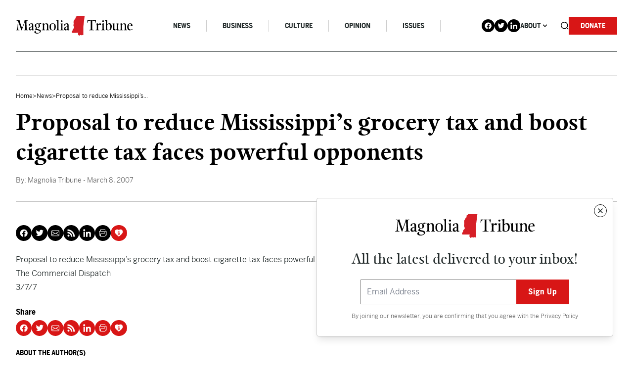

--- FILE ---
content_type: text/html; charset=UTF-8
request_url: https://magnoliatribune.com/2007/03/08/proposal_to_reduce_mississippis_grocery_tax_and_boost_cigarette_tax_faces_p/
body_size: 32757
content:
<!doctype html>
<html lang="en-US">
  <head>
    <meta charset="utf-8">
<script>
var gform;gform||(document.addEventListener("gform_main_scripts_loaded",function(){gform.scriptsLoaded=!0}),document.addEventListener("gform/theme/scripts_loaded",function(){gform.themeScriptsLoaded=!0}),window.addEventListener("DOMContentLoaded",function(){gform.domLoaded=!0}),gform={domLoaded:!1,scriptsLoaded:!1,themeScriptsLoaded:!1,isFormEditor:()=>"function"==typeof InitializeEditor,callIfLoaded:function(o){return!(!gform.domLoaded||!gform.scriptsLoaded||!gform.themeScriptsLoaded&&!gform.isFormEditor()||(gform.isFormEditor()&&console.warn("The use of gform.initializeOnLoaded() is deprecated in the form editor context and will be removed in Gravity Forms 3.1."),o(),0))},initializeOnLoaded:function(o){gform.callIfLoaded(o)||(document.addEventListener("gform_main_scripts_loaded",()=>{gform.scriptsLoaded=!0,gform.callIfLoaded(o)}),document.addEventListener("gform/theme/scripts_loaded",()=>{gform.themeScriptsLoaded=!0,gform.callIfLoaded(o)}),window.addEventListener("DOMContentLoaded",()=>{gform.domLoaded=!0,gform.callIfLoaded(o)}))},hooks:{action:{},filter:{}},addAction:function(o,r,e,t){gform.addHook("action",o,r,e,t)},addFilter:function(o,r,e,t){gform.addHook("filter",o,r,e,t)},doAction:function(o){gform.doHook("action",o,arguments)},applyFilters:function(o){return gform.doHook("filter",o,arguments)},removeAction:function(o,r){gform.removeHook("action",o,r)},removeFilter:function(o,r,e){gform.removeHook("filter",o,r,e)},addHook:function(o,r,e,t,n){null==gform.hooks[o][r]&&(gform.hooks[o][r]=[]);var d=gform.hooks[o][r];null==n&&(n=r+"_"+d.length),gform.hooks[o][r].push({tag:n,callable:e,priority:t=null==t?10:t})},doHook:function(r,o,e){var t;if(e=Array.prototype.slice.call(e,1),null!=gform.hooks[r][o]&&((o=gform.hooks[r][o]).sort(function(o,r){return o.priority-r.priority}),o.forEach(function(o){"function"!=typeof(t=o.callable)&&(t=window[t]),"action"==r?t.apply(null,e):e[0]=t.apply(null,e)})),"filter"==r)return e[0]},removeHook:function(o,r,t,n){var e;null!=gform.hooks[o][r]&&(e=(e=gform.hooks[o][r]).filter(function(o,r,e){return!!(null!=n&&n!=o.tag||null!=t&&t!=o.priority)}),gform.hooks[o][r]=e)}});
</script>

    <meta name="viewport" content="width=device-width, initial-scale=1, shrink-to-fit=no">
    <meta name='robots' content='index, follow, max-image-preview:large, max-snippet:-1, max-video-preview:-1' />

<!-- Google Tag Manager for WordPress by gtm4wp.com -->
<script data-cfasync="false" data-pagespeed-no-defer>
	var gtm4wp_datalayer_name = "dataLayer";
	var dataLayer = dataLayer || [];

	const gtm4wp_scrollerscript_debugmode         = false;
	const gtm4wp_scrollerscript_callbacktime      = 100;
	const gtm4wp_scrollerscript_readerlocation    = 150;
	const gtm4wp_scrollerscript_contentelementid  = "content";
	const gtm4wp_scrollerscript_scannertime       = 60;
</script>
<!-- End Google Tag Manager for WordPress by gtm4wp.com -->
	<!-- This site is optimized with the Yoast SEO Premium plugin v26.7 (Yoast SEO v26.7) - https://yoast.com/wordpress/plugins/seo/ -->
	<title>Proposal to reduce Mississippi&#039;s grocery tax and boost cigarette tax faces powerful opponents - Magnolia Tribune</title>
	<link rel="canonical" href="https://magnoliatribune.com/2007/03/08/proposal_to_reduce_mississippis_grocery_tax_and_boost_cigarette_tax_faces_p/" />
	<meta property="og:locale" content="en_US" />
	<meta property="og:type" content="article" />
	<meta property="og:title" content="Proposal to reduce Mississippi&#039;s grocery tax and boost cigarette tax faces powerful opponents" />
	<meta property="og:description" content="Proposal to reduce Mississippi&#8217;s grocery tax and boost cigarette tax faces powerful opponents The Commercial Dispatch 3/7/7" />
	<meta property="og:url" content="https://magnoliatribune.com/2007/03/08/proposal_to_reduce_mississippis_grocery_tax_and_boost_cigarette_tax_faces_p/" />
	<meta property="og:site_name" content="Magnolia Tribune" />
	<meta property="article:published_time" content="2007-03-09T03:09:49+00:00" />
	<meta name="author" content="Magnolia Tribune" />
	<meta name="twitter:card" content="summary_large_image" />
	<meta name="twitter:creator" content="@magnoliatribune" />
	<meta name="twitter:site" content="@magnoliatribune" />
	<meta name="twitter:label1" content="Written by" />
	<meta name="twitter:data1" content="Magnolia Tribune" />
	<script type="application/ld+json" class="yoast-schema-graph">{"@context":"https://schema.org","@graph":[{"@type":"Article","@id":"https://magnoliatribune.com/2007/03/08/proposal_to_reduce_mississippis_grocery_tax_and_boost_cigarette_tax_faces_p/#article","isPartOf":{"@id":"https://magnoliatribune.com/2007/03/08/proposal_to_reduce_mississippis_grocery_tax_and_boost_cigarette_tax_faces_p/"},"author":[{"@id":"https://magnoliatribune.com/#/schema/person/09a4019700e34b7229aa0aff507845cc"}],"headline":"Proposal to reduce Mississippi&#8217;s grocery tax and boost cigarette tax faces powerful opponents","datePublished":"2007-03-09T03:09:49+00:00","mainEntityOfPage":{"@id":"https://magnoliatribune.com/2007/03/08/proposal_to_reduce_mississippis_grocery_tax_and_boost_cigarette_tax_faces_p/"},"wordCount":31,"commentCount":0,"publisher":{"@id":"https://magnoliatribune.com/#organization"},"articleSection":["News"],"inLanguage":"en-US","potentialAction":[{"@type":"CommentAction","name":"Comment","target":["https://magnoliatribune.com/2007/03/08/proposal_to_reduce_mississippis_grocery_tax_and_boost_cigarette_tax_faces_p/#respond"]}]},{"@type":"WebPage","@id":"https://magnoliatribune.com/2007/03/08/proposal_to_reduce_mississippis_grocery_tax_and_boost_cigarette_tax_faces_p/","url":"https://magnoliatribune.com/2007/03/08/proposal_to_reduce_mississippis_grocery_tax_and_boost_cigarette_tax_faces_p/","name":"Proposal to reduce Mississippi's grocery tax and boost cigarette tax faces powerful opponents - Magnolia Tribune","isPartOf":{"@id":"https://magnoliatribune.com/#website"},"datePublished":"2007-03-09T03:09:49+00:00","breadcrumb":{"@id":"https://magnoliatribune.com/2007/03/08/proposal_to_reduce_mississippis_grocery_tax_and_boost_cigarette_tax_faces_p/#breadcrumb"},"inLanguage":"en-US","potentialAction":[{"@type":"ReadAction","target":["https://magnoliatribune.com/2007/03/08/proposal_to_reduce_mississippis_grocery_tax_and_boost_cigarette_tax_faces_p/"]}]},{"@type":"BreadcrumbList","@id":"https://magnoliatribune.com/2007/03/08/proposal_to_reduce_mississippis_grocery_tax_and_boost_cigarette_tax_faces_p/#breadcrumb","itemListElement":[{"@type":"ListItem","position":1,"name":"Home","item":"https://magnoliatribune.com/"},{"@type":"ListItem","position":2,"name":"Posts","item":"https://magnoliatribune.com/posts/"},{"@type":"ListItem","position":3,"name":"Proposal to reduce Mississippi&#8217;s grocery tax and boost cigarette tax faces powerful opponents"}]},{"@type":"WebSite","@id":"https://magnoliatribune.com/#website","url":"https://magnoliatribune.com/","name":"Magnolia Tribune","description":"Mississippi Politics &amp; News","publisher":{"@id":"https://magnoliatribune.com/#organization"},"potentialAction":[{"@type":"SearchAction","target":{"@type":"EntryPoint","urlTemplate":"https://magnoliatribune.com/?s={search_term_string}"},"query-input":{"@type":"PropertyValueSpecification","valueRequired":true,"valueName":"search_term_string"}}],"inLanguage":"en-US"},{"@type":"Organization","@id":"https://magnoliatribune.com/#organization","name":"Magnolia Tribune","url":"https://magnoliatribune.com/","logo":{"@type":"ImageObject","inLanguage":"en-US","@id":"https://magnoliatribune.com/#/schema/logo/image/","url":"https://magnoliatribune.com/wp-content/uploads/2023/01/MagnoliaTribune_Primary-Logos-01-1.png","contentUrl":"https://magnoliatribune.com/wp-content/uploads/2023/01/MagnoliaTribune_Primary-Logos-01-1.png","width":2000,"height":339,"caption":"Magnolia Tribune"},"image":{"@id":"https://magnoliatribune.com/#/schema/logo/image/"},"sameAs":["https://x.com/magnoliatribune"]},{"@type":"Person","@id":"https://magnoliatribune.com/#/schema/person/09a4019700e34b7229aa0aff507845cc","name":"Magnolia Tribune","image":{"@type":"ImageObject","inLanguage":"en-US","@id":"https://magnoliatribune.com/#/schema/person/image/49dee10007bb7ff30fc98d343cbcff27","url":"https://secure.gravatar.com/avatar/5872f994f154eef053d8ab0c54363a16ca3ce7675b5e734ff2e07b2ed9decc61?s=96&d=mm&r=g","contentUrl":"https://secure.gravatar.com/avatar/5872f994f154eef053d8ab0c54363a16ca3ce7675b5e734ff2e07b2ed9decc61?s=96&d=mm&r=g","caption":"Magnolia Tribune"},"description":"This article was produced by Magnolia Tribune staff.","url":"https://magnoliatribune.com/author/staff/"}]}</script>
	<!-- / Yoast SEO Premium plugin. -->


<link rel='dns-prefetch' href='//player.vimeo.com' />
<link rel='dns-prefetch' href='//w.soundcloud.com' />
<link rel='dns-prefetch' href='//maxcdn.bootstrapcdn.com' />
<link rel="alternate" title="oEmbed (JSON)" type="application/json+oembed" href="https://magnoliatribune.com/wp-json/oembed/1.0/embed?url=https%3A%2F%2Fmagnoliatribune.com%2F2007%2F03%2F08%2Fproposal_to_reduce_mississippis_grocery_tax_and_boost_cigarette_tax_faces_p%2F" />
<link rel="alternate" title="oEmbed (XML)" type="text/xml+oembed" href="https://magnoliatribune.com/wp-json/oembed/1.0/embed?url=https%3A%2F%2Fmagnoliatribune.com%2F2007%2F03%2F08%2Fproposal_to_reduce_mississippis_grocery_tax_and_boost_cigarette_tax_faces_p%2F&#038;format=xml" />
		<style>
			.lazyload,
			.lazyloading {
				max-width: 100%;
			}
		</style>
				<!-- This site uses the Google Analytics by MonsterInsights plugin v9.11.1 - Using Analytics tracking - https://www.monsterinsights.com/ -->
							<script src="//www.googletagmanager.com/gtag/js?id=G-151HS0LME2"  data-cfasync="false" data-wpfc-render="false" async></script>
			<script data-cfasync="false" data-wpfc-render="false">
				var mi_version = '9.11.1';
				var mi_track_user = true;
				var mi_no_track_reason = '';
								var MonsterInsightsDefaultLocations = {"page_location":"https:\/\/magnoliatribune.com\/2007\/03\/08\/proposal_to_reduce_mississippis_grocery_tax_and_boost_cigarette_tax_faces_p\/"};
								if ( typeof MonsterInsightsPrivacyGuardFilter === 'function' ) {
					var MonsterInsightsLocations = (typeof MonsterInsightsExcludeQuery === 'object') ? MonsterInsightsPrivacyGuardFilter( MonsterInsightsExcludeQuery ) : MonsterInsightsPrivacyGuardFilter( MonsterInsightsDefaultLocations );
				} else {
					var MonsterInsightsLocations = (typeof MonsterInsightsExcludeQuery === 'object') ? MonsterInsightsExcludeQuery : MonsterInsightsDefaultLocations;
				}

								var disableStrs = [
										'ga-disable-G-151HS0LME2',
									];

				/* Function to detect opted out users */
				function __gtagTrackerIsOptedOut() {
					for (var index = 0; index < disableStrs.length; index++) {
						if (document.cookie.indexOf(disableStrs[index] + '=true') > -1) {
							return true;
						}
					}

					return false;
				}

				/* Disable tracking if the opt-out cookie exists. */
				if (__gtagTrackerIsOptedOut()) {
					for (var index = 0; index < disableStrs.length; index++) {
						window[disableStrs[index]] = true;
					}
				}

				/* Opt-out function */
				function __gtagTrackerOptout() {
					for (var index = 0; index < disableStrs.length; index++) {
						document.cookie = disableStrs[index] + '=true; expires=Thu, 31 Dec 2099 23:59:59 UTC; path=/';
						window[disableStrs[index]] = true;
					}
				}

				if ('undefined' === typeof gaOptout) {
					function gaOptout() {
						__gtagTrackerOptout();
					}
				}
								window.dataLayer = window.dataLayer || [];

				window.MonsterInsightsDualTracker = {
					helpers: {},
					trackers: {},
				};
				if (mi_track_user) {
					function __gtagDataLayer() {
						dataLayer.push(arguments);
					}

					function __gtagTracker(type, name, parameters) {
						if (!parameters) {
							parameters = {};
						}

						if (parameters.send_to) {
							__gtagDataLayer.apply(null, arguments);
							return;
						}

						if (type === 'event') {
														parameters.send_to = monsterinsights_frontend.v4_id;
							var hookName = name;
							if (typeof parameters['event_category'] !== 'undefined') {
								hookName = parameters['event_category'] + ':' + name;
							}

							if (typeof MonsterInsightsDualTracker.trackers[hookName] !== 'undefined') {
								MonsterInsightsDualTracker.trackers[hookName](parameters);
							} else {
								__gtagDataLayer('event', name, parameters);
							}
							
						} else {
							__gtagDataLayer.apply(null, arguments);
						}
					}

					__gtagTracker('js', new Date());
					__gtagTracker('set', {
						'developer_id.dZGIzZG': true,
											});
					if ( MonsterInsightsLocations.page_location ) {
						__gtagTracker('set', MonsterInsightsLocations);
					}
										__gtagTracker('config', 'G-151HS0LME2', {"forceSSL":"true","link_attribution":"true"} );
										window.gtag = __gtagTracker;										(function () {
						/* https://developers.google.com/analytics/devguides/collection/analyticsjs/ */
						/* ga and __gaTracker compatibility shim. */
						var noopfn = function () {
							return null;
						};
						var newtracker = function () {
							return new Tracker();
						};
						var Tracker = function () {
							return null;
						};
						var p = Tracker.prototype;
						p.get = noopfn;
						p.set = noopfn;
						p.send = function () {
							var args = Array.prototype.slice.call(arguments);
							args.unshift('send');
							__gaTracker.apply(null, args);
						};
						var __gaTracker = function () {
							var len = arguments.length;
							if (len === 0) {
								return;
							}
							var f = arguments[len - 1];
							if (typeof f !== 'object' || f === null || typeof f.hitCallback !== 'function') {
								if ('send' === arguments[0]) {
									var hitConverted, hitObject = false, action;
									if ('event' === arguments[1]) {
										if ('undefined' !== typeof arguments[3]) {
											hitObject = {
												'eventAction': arguments[3],
												'eventCategory': arguments[2],
												'eventLabel': arguments[4],
												'value': arguments[5] ? arguments[5] : 1,
											}
										}
									}
									if ('pageview' === arguments[1]) {
										if ('undefined' !== typeof arguments[2]) {
											hitObject = {
												'eventAction': 'page_view',
												'page_path': arguments[2],
											}
										}
									}
									if (typeof arguments[2] === 'object') {
										hitObject = arguments[2];
									}
									if (typeof arguments[5] === 'object') {
										Object.assign(hitObject, arguments[5]);
									}
									if ('undefined' !== typeof arguments[1].hitType) {
										hitObject = arguments[1];
										if ('pageview' === hitObject.hitType) {
											hitObject.eventAction = 'page_view';
										}
									}
									if (hitObject) {
										action = 'timing' === arguments[1].hitType ? 'timing_complete' : hitObject.eventAction;
										hitConverted = mapArgs(hitObject);
										__gtagTracker('event', action, hitConverted);
									}
								}
								return;
							}

							function mapArgs(args) {
								var arg, hit = {};
								var gaMap = {
									'eventCategory': 'event_category',
									'eventAction': 'event_action',
									'eventLabel': 'event_label',
									'eventValue': 'event_value',
									'nonInteraction': 'non_interaction',
									'timingCategory': 'event_category',
									'timingVar': 'name',
									'timingValue': 'value',
									'timingLabel': 'event_label',
									'page': 'page_path',
									'location': 'page_location',
									'title': 'page_title',
									'referrer' : 'page_referrer',
								};
								for (arg in args) {
																		if (!(!args.hasOwnProperty(arg) || !gaMap.hasOwnProperty(arg))) {
										hit[gaMap[arg]] = args[arg];
									} else {
										hit[arg] = args[arg];
									}
								}
								return hit;
							}

							try {
								f.hitCallback();
							} catch (ex) {
							}
						};
						__gaTracker.create = newtracker;
						__gaTracker.getByName = newtracker;
						__gaTracker.getAll = function () {
							return [];
						};
						__gaTracker.remove = noopfn;
						__gaTracker.loaded = true;
						window['__gaTracker'] = __gaTracker;
					})();
									} else {
										console.log("");
					(function () {
						function __gtagTracker() {
							return null;
						}

						window['__gtagTracker'] = __gtagTracker;
						window['gtag'] = __gtagTracker;
					})();
									}
			</script>
							<!-- / Google Analytics by MonsterInsights -->
		<style id='wp-img-auto-sizes-contain-inline-css'>
img:is([sizes=auto i],[sizes^="auto," i]){contain-intrinsic-size:3000px 1500px}
/*# sourceURL=wp-img-auto-sizes-contain-inline-css */
</style>
<style id='wp-emoji-styles-inline-css'>

	img.wp-smiley, img.emoji {
		display: inline !important;
		border: none !important;
		box-shadow: none !important;
		height: 1em !important;
		width: 1em !important;
		margin: 0 0.07em !important;
		vertical-align: -0.1em !important;
		background: none !important;
		padding: 0 !important;
	}
/*# sourceURL=wp-emoji-styles-inline-css */
</style>
<style id='wp-block-library-inline-css'>
:root{--wp-block-synced-color:#7a00df;--wp-block-synced-color--rgb:122,0,223;--wp-bound-block-color:var(--wp-block-synced-color);--wp-editor-canvas-background:#ddd;--wp-admin-theme-color:#007cba;--wp-admin-theme-color--rgb:0,124,186;--wp-admin-theme-color-darker-10:#006ba1;--wp-admin-theme-color-darker-10--rgb:0,107,160.5;--wp-admin-theme-color-darker-20:#005a87;--wp-admin-theme-color-darker-20--rgb:0,90,135;--wp-admin-border-width-focus:2px}@media (min-resolution:192dpi){:root{--wp-admin-border-width-focus:1.5px}}.wp-element-button{cursor:pointer}:root .has-very-light-gray-background-color{background-color:#eee}:root .has-very-dark-gray-background-color{background-color:#313131}:root .has-very-light-gray-color{color:#eee}:root .has-very-dark-gray-color{color:#313131}:root .has-vivid-green-cyan-to-vivid-cyan-blue-gradient-background{background:linear-gradient(135deg,#00d084,#0693e3)}:root .has-purple-crush-gradient-background{background:linear-gradient(135deg,#34e2e4,#4721fb 50%,#ab1dfe)}:root .has-hazy-dawn-gradient-background{background:linear-gradient(135deg,#faaca8,#dad0ec)}:root .has-subdued-olive-gradient-background{background:linear-gradient(135deg,#fafae1,#67a671)}:root .has-atomic-cream-gradient-background{background:linear-gradient(135deg,#fdd79a,#004a59)}:root .has-nightshade-gradient-background{background:linear-gradient(135deg,#330968,#31cdcf)}:root .has-midnight-gradient-background{background:linear-gradient(135deg,#020381,#2874fc)}:root{--wp--preset--font-size--normal:16px;--wp--preset--font-size--huge:42px}.has-regular-font-size{font-size:1em}.has-larger-font-size{font-size:2.625em}.has-normal-font-size{font-size:var(--wp--preset--font-size--normal)}.has-huge-font-size{font-size:var(--wp--preset--font-size--huge)}.has-text-align-center{text-align:center}.has-text-align-left{text-align:left}.has-text-align-right{text-align:right}.has-fit-text{white-space:nowrap!important}#end-resizable-editor-section{display:none}.aligncenter{clear:both}.items-justified-left{justify-content:flex-start}.items-justified-center{justify-content:center}.items-justified-right{justify-content:flex-end}.items-justified-space-between{justify-content:space-between}.screen-reader-text{border:0;clip-path:inset(50%);height:1px;margin:-1px;overflow:hidden;padding:0;position:absolute;width:1px;word-wrap:normal!important}.screen-reader-text:focus{background-color:#ddd;clip-path:none;color:#444;display:block;font-size:1em;height:auto;left:5px;line-height:normal;padding:15px 23px 14px;text-decoration:none;top:5px;width:auto;z-index:100000}html :where(.has-border-color){border-style:solid}html :where([style*=border-top-color]){border-top-style:solid}html :where([style*=border-right-color]){border-right-style:solid}html :where([style*=border-bottom-color]){border-bottom-style:solid}html :where([style*=border-left-color]){border-left-style:solid}html :where([style*=border-width]){border-style:solid}html :where([style*=border-top-width]){border-top-style:solid}html :where([style*=border-right-width]){border-right-style:solid}html :where([style*=border-bottom-width]){border-bottom-style:solid}html :where([style*=border-left-width]){border-left-style:solid}html :where(img[class*=wp-image-]){height:auto;max-width:100%}:where(figure){margin:0 0 1em}html :where(.is-position-sticky){--wp-admin--admin-bar--position-offset:var(--wp-admin--admin-bar--height,0px)}@media screen and (max-width:600px){html :where(.is-position-sticky){--wp-admin--admin-bar--position-offset:0px}}

/*# sourceURL=wp-block-library-inline-css */
</style><style id='global-styles-inline-css'>
:root{--wp--preset--aspect-ratio--square: 1;--wp--preset--aspect-ratio--4-3: 4/3;--wp--preset--aspect-ratio--3-4: 3/4;--wp--preset--aspect-ratio--3-2: 3/2;--wp--preset--aspect-ratio--2-3: 2/3;--wp--preset--aspect-ratio--16-9: 16/9;--wp--preset--aspect-ratio--9-16: 9/16;--wp--preset--color--black: #000000;--wp--preset--color--cyan-bluish-gray: #abb8c3;--wp--preset--color--white: #ffffff;--wp--preset--color--pale-pink: #f78da7;--wp--preset--color--vivid-red: #cf2e2e;--wp--preset--color--luminous-vivid-orange: #ff6900;--wp--preset--color--luminous-vivid-amber: #fcb900;--wp--preset--color--light-green-cyan: #7bdcb5;--wp--preset--color--vivid-green-cyan: #00d084;--wp--preset--color--pale-cyan-blue: #8ed1fc;--wp--preset--color--vivid-cyan-blue: #0693e3;--wp--preset--color--vivid-purple: #9b51e0;--wp--preset--gradient--vivid-cyan-blue-to-vivid-purple: linear-gradient(135deg,rgb(6,147,227) 0%,rgb(155,81,224) 100%);--wp--preset--gradient--light-green-cyan-to-vivid-green-cyan: linear-gradient(135deg,rgb(122,220,180) 0%,rgb(0,208,130) 100%);--wp--preset--gradient--luminous-vivid-amber-to-luminous-vivid-orange: linear-gradient(135deg,rgb(252,185,0) 0%,rgb(255,105,0) 100%);--wp--preset--gradient--luminous-vivid-orange-to-vivid-red: linear-gradient(135deg,rgb(255,105,0) 0%,rgb(207,46,46) 100%);--wp--preset--gradient--very-light-gray-to-cyan-bluish-gray: linear-gradient(135deg,rgb(238,238,238) 0%,rgb(169,184,195) 100%);--wp--preset--gradient--cool-to-warm-spectrum: linear-gradient(135deg,rgb(74,234,220) 0%,rgb(151,120,209) 20%,rgb(207,42,186) 40%,rgb(238,44,130) 60%,rgb(251,105,98) 80%,rgb(254,248,76) 100%);--wp--preset--gradient--blush-light-purple: linear-gradient(135deg,rgb(255,206,236) 0%,rgb(152,150,240) 100%);--wp--preset--gradient--blush-bordeaux: linear-gradient(135deg,rgb(254,205,165) 0%,rgb(254,45,45) 50%,rgb(107,0,62) 100%);--wp--preset--gradient--luminous-dusk: linear-gradient(135deg,rgb(255,203,112) 0%,rgb(199,81,192) 50%,rgb(65,88,208) 100%);--wp--preset--gradient--pale-ocean: linear-gradient(135deg,rgb(255,245,203) 0%,rgb(182,227,212) 50%,rgb(51,167,181) 100%);--wp--preset--gradient--electric-grass: linear-gradient(135deg,rgb(202,248,128) 0%,rgb(113,206,126) 100%);--wp--preset--gradient--midnight: linear-gradient(135deg,rgb(2,3,129) 0%,rgb(40,116,252) 100%);--wp--preset--font-size--small: 13px;--wp--preset--font-size--medium: 20px;--wp--preset--font-size--large: 36px;--wp--preset--font-size--x-large: 42px;--wp--preset--spacing--20: 0.44rem;--wp--preset--spacing--30: 0.67rem;--wp--preset--spacing--40: 1rem;--wp--preset--spacing--50: 1.5rem;--wp--preset--spacing--60: 2.25rem;--wp--preset--spacing--70: 3.38rem;--wp--preset--spacing--80: 5.06rem;--wp--preset--shadow--natural: 6px 6px 9px rgba(0, 0, 0, 0.2);--wp--preset--shadow--deep: 12px 12px 50px rgba(0, 0, 0, 0.4);--wp--preset--shadow--sharp: 6px 6px 0px rgba(0, 0, 0, 0.2);--wp--preset--shadow--outlined: 6px 6px 0px -3px rgb(255, 255, 255), 6px 6px rgb(0, 0, 0);--wp--preset--shadow--crisp: 6px 6px 0px rgb(0, 0, 0);}:where(.is-layout-flex){gap: 0.5em;}:where(.is-layout-grid){gap: 0.5em;}body .is-layout-flex{display: flex;}.is-layout-flex{flex-wrap: wrap;align-items: center;}.is-layout-flex > :is(*, div){margin: 0;}body .is-layout-grid{display: grid;}.is-layout-grid > :is(*, div){margin: 0;}:where(.wp-block-columns.is-layout-flex){gap: 2em;}:where(.wp-block-columns.is-layout-grid){gap: 2em;}:where(.wp-block-post-template.is-layout-flex){gap: 1.25em;}:where(.wp-block-post-template.is-layout-grid){gap: 1.25em;}.has-black-color{color: var(--wp--preset--color--black) !important;}.has-cyan-bluish-gray-color{color: var(--wp--preset--color--cyan-bluish-gray) !important;}.has-white-color{color: var(--wp--preset--color--white) !important;}.has-pale-pink-color{color: var(--wp--preset--color--pale-pink) !important;}.has-vivid-red-color{color: var(--wp--preset--color--vivid-red) !important;}.has-luminous-vivid-orange-color{color: var(--wp--preset--color--luminous-vivid-orange) !important;}.has-luminous-vivid-amber-color{color: var(--wp--preset--color--luminous-vivid-amber) !important;}.has-light-green-cyan-color{color: var(--wp--preset--color--light-green-cyan) !important;}.has-vivid-green-cyan-color{color: var(--wp--preset--color--vivid-green-cyan) !important;}.has-pale-cyan-blue-color{color: var(--wp--preset--color--pale-cyan-blue) !important;}.has-vivid-cyan-blue-color{color: var(--wp--preset--color--vivid-cyan-blue) !important;}.has-vivid-purple-color{color: var(--wp--preset--color--vivid-purple) !important;}.has-black-background-color{background-color: var(--wp--preset--color--black) !important;}.has-cyan-bluish-gray-background-color{background-color: var(--wp--preset--color--cyan-bluish-gray) !important;}.has-white-background-color{background-color: var(--wp--preset--color--white) !important;}.has-pale-pink-background-color{background-color: var(--wp--preset--color--pale-pink) !important;}.has-vivid-red-background-color{background-color: var(--wp--preset--color--vivid-red) !important;}.has-luminous-vivid-orange-background-color{background-color: var(--wp--preset--color--luminous-vivid-orange) !important;}.has-luminous-vivid-amber-background-color{background-color: var(--wp--preset--color--luminous-vivid-amber) !important;}.has-light-green-cyan-background-color{background-color: var(--wp--preset--color--light-green-cyan) !important;}.has-vivid-green-cyan-background-color{background-color: var(--wp--preset--color--vivid-green-cyan) !important;}.has-pale-cyan-blue-background-color{background-color: var(--wp--preset--color--pale-cyan-blue) !important;}.has-vivid-cyan-blue-background-color{background-color: var(--wp--preset--color--vivid-cyan-blue) !important;}.has-vivid-purple-background-color{background-color: var(--wp--preset--color--vivid-purple) !important;}.has-black-border-color{border-color: var(--wp--preset--color--black) !important;}.has-cyan-bluish-gray-border-color{border-color: var(--wp--preset--color--cyan-bluish-gray) !important;}.has-white-border-color{border-color: var(--wp--preset--color--white) !important;}.has-pale-pink-border-color{border-color: var(--wp--preset--color--pale-pink) !important;}.has-vivid-red-border-color{border-color: var(--wp--preset--color--vivid-red) !important;}.has-luminous-vivid-orange-border-color{border-color: var(--wp--preset--color--luminous-vivid-orange) !important;}.has-luminous-vivid-amber-border-color{border-color: var(--wp--preset--color--luminous-vivid-amber) !important;}.has-light-green-cyan-border-color{border-color: var(--wp--preset--color--light-green-cyan) !important;}.has-vivid-green-cyan-border-color{border-color: var(--wp--preset--color--vivid-green-cyan) !important;}.has-pale-cyan-blue-border-color{border-color: var(--wp--preset--color--pale-cyan-blue) !important;}.has-vivid-cyan-blue-border-color{border-color: var(--wp--preset--color--vivid-cyan-blue) !important;}.has-vivid-purple-border-color{border-color: var(--wp--preset--color--vivid-purple) !important;}.has-vivid-cyan-blue-to-vivid-purple-gradient-background{background: var(--wp--preset--gradient--vivid-cyan-blue-to-vivid-purple) !important;}.has-light-green-cyan-to-vivid-green-cyan-gradient-background{background: var(--wp--preset--gradient--light-green-cyan-to-vivid-green-cyan) !important;}.has-luminous-vivid-amber-to-luminous-vivid-orange-gradient-background{background: var(--wp--preset--gradient--luminous-vivid-amber-to-luminous-vivid-orange) !important;}.has-luminous-vivid-orange-to-vivid-red-gradient-background{background: var(--wp--preset--gradient--luminous-vivid-orange-to-vivid-red) !important;}.has-very-light-gray-to-cyan-bluish-gray-gradient-background{background: var(--wp--preset--gradient--very-light-gray-to-cyan-bluish-gray) !important;}.has-cool-to-warm-spectrum-gradient-background{background: var(--wp--preset--gradient--cool-to-warm-spectrum) !important;}.has-blush-light-purple-gradient-background{background: var(--wp--preset--gradient--blush-light-purple) !important;}.has-blush-bordeaux-gradient-background{background: var(--wp--preset--gradient--blush-bordeaux) !important;}.has-luminous-dusk-gradient-background{background: var(--wp--preset--gradient--luminous-dusk) !important;}.has-pale-ocean-gradient-background{background: var(--wp--preset--gradient--pale-ocean) !important;}.has-electric-grass-gradient-background{background: var(--wp--preset--gradient--electric-grass) !important;}.has-midnight-gradient-background{background: var(--wp--preset--gradient--midnight) !important;}.has-small-font-size{font-size: var(--wp--preset--font-size--small) !important;}.has-medium-font-size{font-size: var(--wp--preset--font-size--medium) !important;}.has-large-font-size{font-size: var(--wp--preset--font-size--large) !important;}.has-x-large-font-size{font-size: var(--wp--preset--font-size--x-large) !important;}
/*# sourceURL=global-styles-inline-css */
</style>

<style id='classic-theme-styles-inline-css'>
/*! This file is auto-generated */
.wp-block-button__link{color:#fff;background-color:#32373c;border-radius:9999px;box-shadow:none;text-decoration:none;padding:calc(.667em + 2px) calc(1.333em + 2px);font-size:1.125em}.wp-block-file__button{background:#32373c;color:#fff;text-decoration:none}
/*# sourceURL=/wp-includes/css/classic-themes.min.css */
</style>
<link rel='stylesheet' id='email-subscribers-css' href='https://magnoliatribune.com/wp-content/plugins/email-subscribers/lite/public/css/email-subscribers-public.css?ver=5.9.14' media='all' />
<link rel='stylesheet' id='cff-css' href='https://magnoliatribune.com/wp-content/plugins/custom-facebook-feed/assets/css/cff-style.min.css?ver=4.3.4' media='all' />
<link rel='stylesheet' id='sb-font-awesome-css' href='https://maxcdn.bootstrapcdn.com/font-awesome/4.7.0/css/font-awesome.min.css?ver=6.9' media='all' />
<link rel='stylesheet' id='sage/app.css-css' href='https://magnoliatribune.com/wp-content/themes/magnolia/public/styles/app.css?id=e5f63ae4a7b78c2da47b3e73f7bcd345' media='all' />
<style id='wp-block-library-theme-inline-css'>
.wp-block-audio :where(figcaption){color:#555;font-size:13px;text-align:center}.is-dark-theme .wp-block-audio :where(figcaption){color:#ffffffa6}.wp-block-audio{margin:0 0 1em}.wp-block-code{border:1px solid #ccc;border-radius:4px;font-family:Menlo,Consolas,monaco,monospace;padding:.8em 1em}.wp-block-embed :where(figcaption){color:#555;font-size:13px;text-align:center}.is-dark-theme .wp-block-embed :where(figcaption){color:#ffffffa6}.wp-block-embed{margin:0 0 1em}.blocks-gallery-caption{color:#555;font-size:13px;text-align:center}.is-dark-theme .blocks-gallery-caption{color:#ffffffa6}:root :where(.wp-block-image figcaption){color:#555;font-size:13px;text-align:center}.is-dark-theme :root :where(.wp-block-image figcaption){color:#ffffffa6}.wp-block-image{margin:0 0 1em}.wp-block-pullquote{border-bottom:4px solid;border-top:4px solid;color:currentColor;margin-bottom:1.75em}.wp-block-pullquote :where(cite),.wp-block-pullquote :where(footer),.wp-block-pullquote__citation{color:currentColor;font-size:.8125em;font-style:normal;text-transform:uppercase}.wp-block-quote{border-left:.25em solid;margin:0 0 1.75em;padding-left:1em}.wp-block-quote cite,.wp-block-quote footer{color:currentColor;font-size:.8125em;font-style:normal;position:relative}.wp-block-quote:where(.has-text-align-right){border-left:none;border-right:.25em solid;padding-left:0;padding-right:1em}.wp-block-quote:where(.has-text-align-center){border:none;padding-left:0}.wp-block-quote.is-large,.wp-block-quote.is-style-large,.wp-block-quote:where(.is-style-plain){border:none}.wp-block-search .wp-block-search__label{font-weight:700}.wp-block-search__button{border:1px solid #ccc;padding:.375em .625em}:where(.wp-block-group.has-background){padding:1.25em 2.375em}.wp-block-separator.has-css-opacity{opacity:.4}.wp-block-separator{border:none;border-bottom:2px solid;margin-left:auto;margin-right:auto}.wp-block-separator.has-alpha-channel-opacity{opacity:1}.wp-block-separator:not(.is-style-wide):not(.is-style-dots){width:100px}.wp-block-separator.has-background:not(.is-style-dots){border-bottom:none;height:1px}.wp-block-separator.has-background:not(.is-style-wide):not(.is-style-dots){height:2px}.wp-block-table{margin:0 0 1em}.wp-block-table td,.wp-block-table th{word-break:normal}.wp-block-table :where(figcaption){color:#555;font-size:13px;text-align:center}.is-dark-theme .wp-block-table :where(figcaption){color:#ffffffa6}.wp-block-video :where(figcaption){color:#555;font-size:13px;text-align:center}.is-dark-theme .wp-block-video :where(figcaption){color:#ffffffa6}.wp-block-video{margin:0 0 1em}:root :where(.wp-block-template-part.has-background){margin-bottom:0;margin-top:0;padding:1.25em 2.375em}
/*# sourceURL=/wp-includes/css/dist/block-library/theme.min.css */
</style>
<script src="https://magnoliatribune.com/wp-content/plugins/google-analytics-for-wordpress/assets/js/frontend-gtag.min.js?ver=9.11.1" id="monsterinsights-frontend-script-js" async data-wp-strategy="async"></script>
<script data-cfasync="false" data-wpfc-render="false" id='monsterinsights-frontend-script-js-extra'>var monsterinsights_frontend = {"js_events_tracking":"true","download_extensions":"doc,pdf,ppt,zip,xls,docx,pptx,xlsx","inbound_paths":"[{\"path\":\"\\\/go\\\/\",\"label\":\"affiliate\"},{\"path\":\"\\\/recommend\\\/\",\"label\":\"affiliate\"}]","home_url":"https:\/\/magnoliatribune.com","hash_tracking":"false","v4_id":"G-151HS0LME2"};</script>
<script src="https://magnoliatribune.com/wp-includes/js/jquery/jquery.min.js?ver=3.7.1" id="jquery-core-js"></script>
<script src="https://magnoliatribune.com/wp-includes/js/jquery/jquery-migrate.min.js?ver=3.4.1" id="jquery-migrate-js"></script>
<script src="https://magnoliatribune.com/wp-content/plugins/duracelltomi-google-tag-manager/dist/js/analytics-talk-content-tracking.js?ver=1.22.3" id="gtm4wp-scroll-tracking-js"></script>
<link rel="https://api.w.org/" href="https://magnoliatribune.com/wp-json/" /><link rel="alternate" title="JSON" type="application/json" href="https://magnoliatribune.com/wp-json/wp/v2/posts/16629" /><link rel="EditURI" type="application/rsd+xml" title="RSD" href="https://magnoliatribune.com/xmlrpc.php?rsd" />
<meta name="generator" content="WordPress 6.9" />
<link rel='shortlink' href='https://magnoliatribune.com/?p=16629' />

<!-- Google Tag Manager for WordPress by gtm4wp.com -->
<!-- GTM Container placement set to footer -->
<script data-cfasync="false" data-pagespeed-no-defer>
	var dataLayer_content = {"visitorLoginState":"logged-out","pagePostType":"post","pagePostType2":"single-post","pageCategory":["news"],"pagePostAuthor":"Magnolia Tribune","browserName":"","browserVersion":"","browserEngineName":"","browserEngineVersion":"","osName":"","osVersion":"","deviceType":"bot","deviceManufacturer":"","deviceModel":"","geoCountryCode":"(no geo data available)","geoCountryName":"(no geo data available)","geoRegionCode":"(no geo data available)","geoRegionName":"(no geo data available)","geoCity":"(no geo data available)","geoZipcode":"(no geo data available)","geoLatitude":"(no geo data available)","geoLongitude":"(no geo data available)","geoFullGeoData":{"success":false,"error":{"code":101,"type":"missing_access_key","info":"You have not supplied an API Access Key. [Required format: access_key=YOUR_ACCESS_KEY]"}}};
	dataLayer.push( dataLayer_content );
</script>
<script data-cfasync="false" data-pagespeed-no-defer>
(function(w,d,s,l,i){w[l]=w[l]||[];w[l].push({'gtm.start':
new Date().getTime(),event:'gtm.js'});var f=d.getElementsByTagName(s)[0],
j=d.createElement(s),dl=l!='dataLayer'?'&l='+l:'';j.async=true;j.src=
'//www.googletagmanager.com/gtm.js?id='+i+dl;f.parentNode.insertBefore(j,f);
})(window,document,'script','dataLayer','GTM-NBH2ZS3');
</script>
<!-- End Google Tag Manager for WordPress by gtm4wp.com -->		<script>
			document.documentElement.className = document.documentElement.className.replace('no-js', 'js');
		</script>
				<style>
			.no-js img.lazyload {
				display: none;
			}

			figure.wp-block-image img.lazyloading {
				min-width: 150px;
			}

			.lazyload,
			.lazyloading {
				--smush-placeholder-width: 100px;
				--smush-placeholder-aspect-ratio: 1/1;
				width: var(--smush-image-width, var(--smush-placeholder-width)) !important;
				aspect-ratio: var(--smush-image-aspect-ratio, var(--smush-placeholder-aspect-ratio)) !important;
			}

						.lazyload, .lazyloading {
				opacity: 0;
			}

			.lazyloaded {
				opacity: 1;
				transition: opacity 400ms;
				transition-delay: 0ms;
			}

					</style>
		<link rel="icon" href="https://magnoliatribune.com/wp-content/uploads/2022/11/cropped-magnolia-tribune-favicon-32x32.png" sizes="32x32" />
<link rel="icon" href="https://magnoliatribune.com/wp-content/uploads/2022/11/cropped-magnolia-tribune-favicon-192x192.png" sizes="192x192" />
<link rel="apple-touch-icon" href="https://magnoliatribune.com/wp-content/uploads/2022/11/cropped-magnolia-tribune-favicon-180x180.png" />
<meta name="msapplication-TileImage" content="https://magnoliatribune.com/wp-content/uploads/2022/11/cropped-magnolia-tribune-favicon-270x270.png" />
		<style id="wp-custom-css">
			.content-info .absolute.w-full img {
	opacity: 0.04;
}
.p-4.text-sm.bg-gray-100.rounded.lg\:text-base.md\:p-6 {
    display: none !important;
}		</style>
		    <div id="fb-root"></div>
<script async defer crossorigin="anonymous" src="https://connect.facebook.net/en_US/sdk.js#xfbml=1&version=v14.0" nonce="D05WXnsG"></script>
  </head>

  <body data-rsssl=1 class="wp-singular post-template-default single single-post postid-16629 single-format-standard wp-embed-responsive wp-theme-magnolia proposal_to_reduce_mississippis_grocery_tax_and_boost_cigarette_tax_faces_p" id="body-id">
        
    <div id="app">
      <div id="sub-body" class="flex flex-col min-h-screen" x-data="{ video: false }">

  <a class="sr-only focus:not-sr-only" href="#main">
    Skip to content
  </a>

  <header class="relative z-20 pb-6 navbar text-c-black-100 main-nav" x-data="{ open: false }">
  <div class="container relative px-5 mx-auto lg:px-8">

    <div class="hidden pt-5 md:mb-6 home-da-container lg:pt-10">
      <div class="w-full max-w-[728px] mx-auto daspeed">
              </div>
    </div>

    <div class="justify-center hidden py-4 home-logo-container">
      <a class="relative inline-block brand group" href="https://magnoliatribune.com/">
                <?xml version="1.0" encoding="UTF-8"?><svg class="h-20 w-auto transition duration-200 xl:h-28" xmlns="http://www.w3.org/2000/svg" viewBox="0 0 566.12 96.05"><defs><style>.d{fill:#d61f27;}</style></defs><g id="a"/><g id="b"><g id="c"><g><path class="d" d="M308.13,96.05h-.82l-.22-.11c-.1-.05-.21-.1-.32-.15-.3-.13-.64-.28-.96-.52-1.87-1.36-3.19-3.11-3.93-5.19-.59-1.65-.55-3.17,.09-4.52,.5-1.05,.77-2.06,.81-3.1,0-.2,0-.4,0-.61l-1.35,.02c-1.12,.01-2.23,.03-3.35,.04-1.56,.02-3.12,.03-4.68,.04l-4.67,.04c-1.55,.01-3.11,.03-4.66,.04-.99,0-1.97,.01-2.96,.02-2.02,.01-4.11,.02-6.16,.05-.95,.02-2.26-.3-3.12-1.89-.16-.3-.26-.6-.35-.86-.03-.1-.07-.2-.1-.29l-.07-.18v-1.25l.02-.11c.23-1.12,.86-1.91,1.54-2.69,1.25-1.43,2.19-3.2,2.94-5.56,.22-.68,.42-1.39,.36-2.08-.08-.88,.1-1.65,.54-2.28,.38-.55,.84-1.19,1.39-1.75,.53-.54,1.08-1.06,1.61-1.56,.54-.51,1.09-1.03,1.61-1.56,1.26-1.29,1.76-2.79,1.51-4.58-.12-.85-.52-1.65-.95-2.5l-.17-.34c-.63-1.26-1.28-2.57-1.87-3.89-.53-1.19-.7-2.4-.5-3.59,.05-.29,.1-.58,.15-.86,.15-.89,.31-1.81,.44-2.71,.25-1.79,.44-3.27,.58-4.66,.09-.83-.09-1.69-.28-2.61l-.05-.25c-.42-2.08-.37-4.33,.14-6.86,.4-1.95,1.16-3.63,2.32-5.11,.61-.77,1.11-1.7,1.61-2.65,.32-.61,.6-1.23,.9-1.89,.23-.5,.46-1.03,.72-1.54,.43-.87,1.01-2.06,2.24-2.76,.42-.24,.84-.44,1.25-.63l.22-.1c.42-.2,.62-.48,.68-.95,.05-.36,.07-.67,.05-.95-.03-.54-.06-1.08-.1-1.62-.05-.76-.1-1.55-.13-2.33-.05-1.45,.61-2.4,2-2.93,.3-.11,.61-.22,.91-.32,.14-.05,.27-.09,.41-.14,.74-.26,1.21-.7,1.46-1.41,.1-.26,.19-.53,.28-.8l.38-1.09h38.09V1.63l-.03,.12s-.02,.08-.03,.12v.04c-.26,2.05-.5,4.11-.75,6.16-.19,1.6-.38,3.2-.57,4.8l-.49,4.14c-.21,1.82-.43,3.64-.64,5.45l-.37,3.1c-.15,1.22-.29,2.44-.43,3.65-.15,1.28-.3,2.57-.45,3.85l-.71,6.03c-.16,1.38-.33,2.75-.49,4.13l-.1,.82c-.24,2.02-.47,4.04-.71,6.06-.04,.32-.07,.64-.11,.95-.11,.95-.23,1.93-.29,2.88-.08,1.34-.09,2.68-.09,4.16,0,3.43,0,7.13,.02,11.67,0,1.87,.03,3.76,.05,5.6v.72c.05,3.24,.09,6.48,.14,9.73,.01,.77,.04,1.54,.06,2.31,.02,.52,.03,1.04,.04,1.56,0,.18,.01,.36,.02,.54,.02,.54,.05,1.1-.01,1.68-.08,.78-.43,1.42-.98,1.8-.56,.38-1.28,.47-2.05,.26-.53-.15-1.08-.39-1.64-.71-.57-.33-1.05-.35-1.6-.06-.1,.05-.21,.11-.31,.16-.15,.08-.29,.15-.43,.23-1.36,.74-2.74,.87-4.12,.37-.26-.09-.52-.17-.81-.26l-.73-.22c-1.31-.4-2.55-.79-3.83-.84-1.22-.05-1.24,.38-1.26,.87-.07,1.59-.92,2.22-1.63,2.48l-.18,.06Z"/><g><path d="M59.92,70.23c-4.43-.14-7.91-.21-10.43-.21-2.71,0-6.39,.07-11.06,.21v-1.54l1.05-.07c2.57-.19,4.26-.79,5.07-1.82,.82-1.03,1.2-2.85,1.15-5.46-.14-6.91-.61-18.01-1.4-33.32-1.4,4.26-3.99,11.28-7.77,21.07-3.5,9.04-6.04,16.08-7.63,21.14h-1.82c-2.24-6.13-5.6-15.38-10.08-27.74-.98-2.71-2.47-7.14-4.48-13.27-.98,12.79-1.61,23.94-1.89,33.46-.05,2.1,.61,3.66,1.96,4.69,1.17,.93,2.85,1.38,5.04,1.33v1.54c-3.87-.14-6.88-.21-9.03-.21s-4.97,.07-8.61,.21v-1.54c2.05,.05,3.72-.42,5-1.4,1.28-.98,2.16-3.9,2.62-8.75,.84-8.4,1.68-18.48,2.52-30.24,.14-2.05-.47-3.45-1.82-4.2-.79-.42-2.45-.72-4.97-.91v-1.61c1.77,.14,4.44,.21,8.01,.21,1.44,0,3.76-.07,6.97-.21v1.75c0,3.27,4.04,15.19,12.11,35.77l3.5-9.31c2.94-7.84,5.16-14.09,6.65-18.76,1.35-4.25,1.94-7.4,1.75-9.45,3.08,.14,5.48,.21,7.21,.21,1.91,0,4.57-.07,7.98-.21v1.61l-2.52,.21c-2.47,.19-3.66,2.59-3.57,7.21,.09,5.93,.47,15.05,1.12,27.37,.14,2.38,.26,3.97,.35,4.76,.28,2.29,.75,3.76,1.4,4.41,.84,.84,2.71,1.35,5.6,1.54v1.54Z"/><path d="M90.15,68.53c-2.57,1.56-5.44,2.33-8.61,2.33-1.63,0-2.54-1.12-2.73-3.36-3.22,2.29-6.23,3.41-9.03,3.36-2.24,0-4-.73-5.28-2.2-1.28-1.47-1.92-3.32-1.92-5.55,0-3.68,1.86-6.61,5.58-8.8,2.83-1.72,6.34-2.82,10.52-3.28v-1.75c0-3.21-.23-5.52-.7-6.91-.79-2.47-2.44-3.7-4.95-3.7-1.44,0-2.46,.72-3.07,2.17-.42,1.35-.81,2.73-1.18,4.13-.56,1.49-1.51,2.26-2.86,2.31-2.05,.09-3.07-.91-3.07-3.01,0-.89,.26-1.7,.77-2.45,2.47-3.55,7.16-5.32,14.07-5.32,4.67,0,7,3.1,7,9.31v14.63c0,3.41,.14,5.46,.42,6.16,.33,.84,1.31,1.17,2.94,.98l2.03-.21,.07,1.17Zm-11.48-3.82v-11.91c-1.96,.19-3.99,1.05-6.09,2.58-2.33,1.72-3.5,3.48-3.5,5.29,0,3.85,1.4,5.78,4.2,5.78,2.47,0,4.27-.58,5.39-1.74Z"/><path d="M123.47,36.36c0,.65-.25,1.21-.73,1.68-.49,.47-1.06,.7-1.72,.7-.42,0-1.03-.11-1.82-.32-.79-.21-1.42-.31-1.89-.31-1.96,0-2.87,.72-2.73,2.16,1.77,1.63,2.66,4.07,2.66,7.32,0,3.9-1.42,6.81-4.27,8.71-1.59,1.02-4.27,1.95-8.05,2.79-2.85,.65-4.27,1.44-4.27,2.37,0,1.3,.93,2.18,2.8,2.65,2.29,.47,4.57,.93,6.86,1.39,3.31,.79,5.86,1.7,7.63,2.72,2.38,1.44,3.57,3.25,3.57,5.44,0,3.9-2.12,7.06-6.37,9.48-3.69,2.09-7.82,3.14-12.39,3.14-2.71,0-5.37-.56-7.98-1.68-3.27-1.45-4.9-3.38-4.9-5.81,0-1.73,.73-3.24,2.19-4.55,.8-.75,2.28-1.73,4.45-2.94l2.12,.91c-1.68,1.91-2.52,3.52-2.52,4.83,0,2.05,1.33,3.66,3.99,4.83,2.05,.89,4.25,1.33,6.58,1.33s4.57-.51,6.44-1.54c2.33-1.21,3.5-2.94,3.5-5.18,0-2.43-1.98-4.2-5.95-5.32-3.64-.75-7.28-1.49-10.92-2.24-3.97-.98-5.95-2.5-5.95-4.55,0-1.54,2.33-3.57,7-6.09-5.65-1.63-8.47-4.99-8.47-10.08,0-3.69,1.26-6.58,3.78-8.68,2.33-1.96,5.39-2.94,9.17-2.94,3.45,0,6.04,.58,7.77,1.75,2.15-2.94,4.32-4.39,6.51-4.34,2.66,.05,3.97,.84,3.92,2.38Zm-12.67,11.79c0-6.7-2.1-10.04-6.3-10.04-3.92,0-5.88,3.25-5.88,9.76,0,2.56,.44,4.67,1.33,6.35,1.12,2.19,2.82,3.28,5.11,3.28,3.83,0,5.74-3.11,5.74-9.35Z"/><path d="M162.39,70.23c-2.66-.14-5.39-.21-8.19-.21s-5.44,.07-8.19,.21v-1.61l1.61-.14c1.07-.09,1.84-.4,2.31-.91,.84-.89,1.26-4.41,1.26-10.57v-6.72c0-3.13-.32-5.44-.97-6.93-.97-2.24-2.8-3.36-5.47-3.36-.88,0-2.15,.41-3.81,1.22-1.66,.82-2.84,1.57-3.53,2.27,0,2.38-.02,6.88-.07,13.51-.05,6.02,.38,9.54,1.29,10.57,.41,.47,1.13,.77,2.17,.91l1.02,.14v1.61c-2.52-.14-5.02-.21-7.49-.21-2.99,0-6,.07-9.03,.21v-1.61l2.31-.14c1.03-.05,1.77-.33,2.24-.84,.89-.98,1.33-4.53,1.33-10.64v-5.39c0-3.22-.05-5.37-.14-6.44-.37-3.27-1.19-4.95-2.45-5.04h-2.31v-1.82c3.71-.14,7.4-.93,11.06-2.38v5.04c1.35-1.24,3.18-2.32,5.49-3.24,2.31-.92,4.35-1.38,6.12-1.38,3.73,0,6.18,1.77,7.35,5.31,.61,1.91,.91,5.24,.91,9.99v5.38c0,6.1,.44,9.62,1.33,10.55,.47,.51,1.21,.82,2.24,.91l1.61,.14v1.61Z"/><path d="M193.89,53.58c0,11.39-5.09,17.08-15.26,17.08s-15.26-5.69-15.26-17.08,5.09-17.08,15.26-17.08,15.26,5.69,15.26,17.08Zm-6.72,0c0-4.43-.42-7.79-1.26-10.08-1.31-3.64-3.73-5.46-7.28-5.46s-6.04,1.84-7.35,5.53c-.79,2.29-1.19,5.69-1.19,10.22,0,10.17,2.85,15.28,8.54,15.33,3.59,0,6.04-1.8,7.35-5.39,.79-2.29,1.19-5.67,1.19-10.15Z"/><path d="M212.5,70.23c-2.95-.14-5.88-.21-8.78-.21s-6.02,.07-9.07,.21v-1.61l2.41-.14c.99-.05,1.72-.33,2.2-.84,.9-.93,1.35-4.48,1.35-10.64v-22.19c0-3.36-.05-5.48-.14-6.37-.33-3.31-1.16-5.02-2.48-5.11h-2.34v-1.82c3.73-.14,7.47-.93,11.2-2.38-.19,7.61-.26,14.96-.21,22.05v15.82c0,3.08,.02,4.9,.07,5.46,.19,2.75,.61,4.48,1.28,5.18,.47,.51,1.2,.79,2.2,.84l2.34,.14v1.61Z"/><path d="M231.82,70.23c-2.95-.14-5.88-.21-8.78-.21s-6.02,.07-9.07,.21v-1.61l2.34-.14c1.04-.05,1.79-.3,2.27-.77,.9-.84,1.35-4.41,1.35-10.71v-5.39c0-3.36-.05-5.48-.14-6.37-.33-3.31-1.14-5.02-2.45-5.11h-2.31v-1.82c3.62-.14,7.26-.91,10.92-2.31-.05,6.07-.05,13.07,0,21,0,3.83,.02,5.93,.07,6.3,.14,2.24,.57,3.71,1.28,4.41,.47,.47,1.2,.72,2.2,.77l2.34,.14v1.61Zm-5.11-44.8c0,1.12-.39,2.09-1.16,2.9-.78,.82-1.73,1.22-2.86,1.22-1.22,0-2.25-.37-3.07-1.12-.82-.75-1.23-1.73-1.23-2.94,0-1.07,.42-1.97,1.27-2.69,.85-.72,1.81-1.09,2.89-1.09s1.99,.36,2.86,1.09c.87,.72,1.31,1.6,1.31,2.62Z"/><path d="M261.43,68.53c-2.57,1.56-5.44,2.33-8.61,2.33-1.63,0-2.54-1.12-2.73-3.36-3.22,2.29-6.23,3.41-9.03,3.36-2.24,0-4-.73-5.28-2.2-1.28-1.47-1.92-3.32-1.92-5.55,0-3.68,1.86-6.61,5.58-8.8,2.83-1.72,6.34-2.82,10.52-3.28v-1.75c0-3.21-.23-5.52-.7-6.91-.79-2.47-2.44-3.7-4.95-3.7-1.44,0-2.46,.72-3.07,2.17-.42,1.35-.81,2.73-1.18,4.13-.56,1.49-1.51,2.26-2.86,2.31-2.05,.09-3.07-.91-3.07-3.01,0-.89,.26-1.7,.77-2.45,2.47-3.55,7.16-5.32,14.07-5.32,4.67,0,7,3.1,7,9.31v14.63c0,3.41,.14,5.46,.42,6.16,.33,.84,1.31,1.17,2.94,.98l2.03-.21,.07,1.17Zm-11.48-3.82v-11.91c-1.96,.19-3.99,1.05-6.09,2.58-2.33,1.72-3.5,3.48-3.5,5.29,0,3.85,1.4,5.78,4.2,5.78,2.47,0,4.27-.58,5.39-1.74Z"/><path d="M388.96,20.61l-2.59,12.95-1.61-.14c-.28-4.62-1.01-7.4-2.2-8.33-1.19-.93-4.26-1.4-9.2-1.4h-3.01V57.01c0,2.99,.02,4.85,.07,5.6,.23,2.66,.82,4.34,1.75,5.04,.65,.51,1.75,.79,3.29,.84l3.64,.14v1.61l-12.18-.21-12.18,.21v-1.61l3.71-.14c1.59-.05,2.71-.33,3.36-.84,.89-.65,1.45-2.33,1.68-5.04,.05-.65,.07-2.52,.07-5.6V23.69h-3.08c-4.06,0-6.93,.65-8.61,1.96-1.68,1.31-2.92,3.94-3.71,7.91l-1.68-.14,1.12-12.81c.79,.49,2.24,.82,4.34,.98,1.17,.09,3.71,.16,7.63,.21,3.45-.09,8.63-.09,15.54,0h1.54c5.09,.23,9.19-.16,12.32-1.19Z"/><path d="M413.26,40.87c0,1.11-.34,2.04-1.01,2.78-.68,.74-1.6,1.11-2.76,1.11-1.31,0-2.35-.48-3.11-1.43-.77-.96-1.41-1.43-1.93-1.43-1.12,0-2.99,1.49-5.6,4.47-.05,1.07-.07,4.63-.07,10.68-.05,6.19,.42,9.73,1.4,10.61,.47,.51,1.19,.79,2.17,.84l2.31,.14v1.61c-2.94-.14-5.86-.21-8.75-.21s-6,.07-9.03,.21v-1.61l2.38-.14c.98-.05,1.7-.33,2.17-.84,.89-.93,1.33-4.48,1.33-10.64v-5.39c0-7.56-.86-11.39-2.59-11.48h-2.31v-1.82c3.78-.14,7.51-.96,11.2-2.45l-.28,7.35c1.17-1.8,2.63-3.35,4.36-4.64,2.06-1.48,4.06-2.22,5.98-2.22,1.22,0,2.22,.44,2.99,1.32,.77,.88,1.16,1.94,1.16,3.19Z"/><path d="M432.43,70.23c-2.95-.14-5.88-.21-8.78-.21s-6.02,.07-9.07,.21v-1.61l2.34-.14c1.04-.05,1.79-.3,2.27-.77,.9-.84,1.34-4.41,1.34-10.71v-5.39c0-3.36-.05-5.48-.14-6.37-.33-3.31-1.14-5.02-2.45-5.11h-2.31v-1.82c3.62-.14,7.26-.91,10.92-2.31-.05,6.07-.05,13.07,0,21,0,3.83,.02,5.93,.07,6.3,.14,2.24,.57,3.71,1.28,4.41,.47,.47,1.2,.72,2.2,.77l2.34,.14v1.61Zm-5.11-44.8c0,1.12-.39,2.09-1.16,2.9-.78,.82-1.73,1.22-2.86,1.22-1.22,0-2.25-.37-3.07-1.12-.82-.75-1.24-1.73-1.24-2.94,0-1.07,.42-1.97,1.27-2.69,.85-.72,1.81-1.09,2.89-1.09s1.99,.36,2.86,1.09c.87,.72,1.31,1.6,1.31,2.62Z"/><path d="M465.26,50.36c0,7.05-1.24,12.09-3.71,15.12-2.71,3.36-7.42,5.04-14.14,5.04-3.83,0-7.68-.79-11.55-2.38,.65-1.31,.98-6.14,.98-14.49v-18.83c0-7.56-.86-11.39-2.59-11.48h-2.31v-1.82c3.73-.14,7.44-.93,11.13-2.38-.14,5.37-.21,10.73-.21,16.1v5.74c1.26-1.49,3.1-2.68,5.53-3.57,2.19-.79,4.39-1.19,6.58-1.19,3.36,0,6,1.59,7.91,4.76,1.59,2.66,2.38,5.79,2.38,9.38Zm-6.58,2.94c0-3.36-.65-6.25-1.96-8.68-1.59-2.99-3.94-4.48-7.07-4.48-1.73,0-3.99,1.4-6.79,4.2v12.67c0,4.06,.21,6.67,.63,7.84,.89,2.43,2.96,3.64,6.23,3.64s5.81-1.8,7.35-5.39c1.07-2.61,1.61-5.88,1.61-9.8Z"/><path d="M502.71,70.23c-5.13,.33-8.45,.49-9.94,.49-1.17,0-1.75-1.63-1.75-4.9-4.25,3.27-8.19,4.9-11.83,4.9-5.09,0-7.63-2.71-7.63-8.14v-10.94c0-3.37-.05-5.52-.14-6.45-.32-3.27-1.1-4.96-2.35-5.05h-2.28v-1.82c3.73-.14,7.44-.93,11.13-2.38-.14,4.9-.21,9.8-.21,14.7v7.84c0,5.6,1.96,8.4,5.88,8.4,2.38,0,4.74-.91,7.07-2.73,0-1.77,.05-5.95,.14-12.53,.09-7.56-.75-11.39-2.52-11.48h-2.31v-1.82c3.73-.14,7.44-.93,11.13-2.38-.19,4.34-.28,9.24-.28,14.7v9.17c0,2.94,.07,4.74,.21,5.39,.42,2.1,1.54,3.2,3.36,3.29h2.31v1.75Z"/><path d="M540.02,70.23c-2.66-.14-5.39-.21-8.19-.21s-5.44,.07-8.19,.21v-1.61l1.61-.14c1.07-.09,1.84-.4,2.31-.91,.84-.89,1.26-4.41,1.26-10.57v-6.72c0-3.13-.32-5.44-.97-6.93-.97-2.24-2.79-3.36-5.47-3.36-.88,0-2.15,.41-3.81,1.22-1.66,.82-2.84,1.57-3.54,2.27,0,2.38-.02,6.88-.07,13.51-.05,6.02,.38,9.54,1.29,10.57,.41,.47,1.13,.77,2.17,.91l1.02,.14v1.61c-2.52-.14-5.02-.21-7.49-.21-2.99,0-6,.07-9.03,.21v-1.61l2.31-.14c1.03-.05,1.77-.33,2.24-.84,.89-.98,1.33-4.53,1.33-10.64v-5.39c0-3.22-.05-5.37-.14-6.44-.37-3.27-1.19-4.95-2.45-5.04h-2.31v-1.82c3.71-.14,7.4-.93,11.06-2.38v5.04c1.35-1.24,3.19-2.32,5.49-3.24,2.31-.92,4.35-1.38,6.12-1.38,3.73,0,6.18,1.77,7.35,5.31,.61,1.91,.91,5.24,.91,9.99v5.38c0,6.1,.44,9.62,1.33,10.55,.47,.51,1.21,.82,2.24,.91l1.61,.14v1.61Z"/><path d="M566.12,48.89c-1.21-.05-3.01-.07-5.39-.07-4.53,0-9.08,.07-13.65,.21-.23,2.8-.35,4.48-.35,5.04,0,3.45,.91,6.39,2.74,8.82,2.01,2.66,4.71,3.99,8.08,3.99,2.15,0,4.82-.93,8.01-2.8l.56,1.75c-2.95,1.73-5.1,2.87-6.46,3.43-2.29,.93-4.68,1.4-7.16,1.4-4.07,0-7.21-1.73-9.4-5.19-1.87-2.9-2.81-6.52-2.81-10.87,0-5.24,1.24-9.49,3.71-12.77,2.71-3.65,6.6-5.47,11.69-5.47,6.86,0,10.34,4.18,10.43,12.53Zm-6.86-1.83c-.14-6.11-1.91-9.16-5.32-9.16-1.87,0-3.48,1.16-4.83,3.48-1.07,1.89-1.73,3.93-1.96,6.11l12.11-.43Z"/></g></g></g></g></svg>              </a>
    </div>


    <div class="flex items-center justify-between py-5 border-b border-c-black-100 nav-border md:gap-4 md:py-8 lg:gap-8 xl:gap-10 nav-container">
      <div class="inline-logo">
        <a class="relative brand group" href="https://magnoliatribune.com/">
                    <?xml version="1.0" encoding="UTF-8"?><svg class="h-8 w-auto transition duration-200 xl:h-10" xmlns="http://www.w3.org/2000/svg" viewBox="0 0 566.12 96.05"><defs><style>.d{fill:#d61f27;}</style></defs><g id="a"/><g id="b"><g id="c"><g><path class="d" d="M308.13,96.05h-.82l-.22-.11c-.1-.05-.21-.1-.32-.15-.3-.13-.64-.28-.96-.52-1.87-1.36-3.19-3.11-3.93-5.19-.59-1.65-.55-3.17,.09-4.52,.5-1.05,.77-2.06,.81-3.1,0-.2,0-.4,0-.61l-1.35,.02c-1.12,.01-2.23,.03-3.35,.04-1.56,.02-3.12,.03-4.68,.04l-4.67,.04c-1.55,.01-3.11,.03-4.66,.04-.99,0-1.97,.01-2.96,.02-2.02,.01-4.11,.02-6.16,.05-.95,.02-2.26-.3-3.12-1.89-.16-.3-.26-.6-.35-.86-.03-.1-.07-.2-.1-.29l-.07-.18v-1.25l.02-.11c.23-1.12,.86-1.91,1.54-2.69,1.25-1.43,2.19-3.2,2.94-5.56,.22-.68,.42-1.39,.36-2.08-.08-.88,.1-1.65,.54-2.28,.38-.55,.84-1.19,1.39-1.75,.53-.54,1.08-1.06,1.61-1.56,.54-.51,1.09-1.03,1.61-1.56,1.26-1.29,1.76-2.79,1.51-4.58-.12-.85-.52-1.65-.95-2.5l-.17-.34c-.63-1.26-1.28-2.57-1.87-3.89-.53-1.19-.7-2.4-.5-3.59,.05-.29,.1-.58,.15-.86,.15-.89,.31-1.81,.44-2.71,.25-1.79,.44-3.27,.58-4.66,.09-.83-.09-1.69-.28-2.61l-.05-.25c-.42-2.08-.37-4.33,.14-6.86,.4-1.95,1.16-3.63,2.32-5.11,.61-.77,1.11-1.7,1.61-2.65,.32-.61,.6-1.23,.9-1.89,.23-.5,.46-1.03,.72-1.54,.43-.87,1.01-2.06,2.24-2.76,.42-.24,.84-.44,1.25-.63l.22-.1c.42-.2,.62-.48,.68-.95,.05-.36,.07-.67,.05-.95-.03-.54-.06-1.08-.1-1.62-.05-.76-.1-1.55-.13-2.33-.05-1.45,.61-2.4,2-2.93,.3-.11,.61-.22,.91-.32,.14-.05,.27-.09,.41-.14,.74-.26,1.21-.7,1.46-1.41,.1-.26,.19-.53,.28-.8l.38-1.09h38.09V1.63l-.03,.12s-.02,.08-.03,.12v.04c-.26,2.05-.5,4.11-.75,6.16-.19,1.6-.38,3.2-.57,4.8l-.49,4.14c-.21,1.82-.43,3.64-.64,5.45l-.37,3.1c-.15,1.22-.29,2.44-.43,3.65-.15,1.28-.3,2.57-.45,3.85l-.71,6.03c-.16,1.38-.33,2.75-.49,4.13l-.1,.82c-.24,2.02-.47,4.04-.71,6.06-.04,.32-.07,.64-.11,.95-.11,.95-.23,1.93-.29,2.88-.08,1.34-.09,2.68-.09,4.16,0,3.43,0,7.13,.02,11.67,0,1.87,.03,3.76,.05,5.6v.72c.05,3.24,.09,6.48,.14,9.73,.01,.77,.04,1.54,.06,2.31,.02,.52,.03,1.04,.04,1.56,0,.18,.01,.36,.02,.54,.02,.54,.05,1.1-.01,1.68-.08,.78-.43,1.42-.98,1.8-.56,.38-1.28,.47-2.05,.26-.53-.15-1.08-.39-1.64-.71-.57-.33-1.05-.35-1.6-.06-.1,.05-.21,.11-.31,.16-.15,.08-.29,.15-.43,.23-1.36,.74-2.74,.87-4.12,.37-.26-.09-.52-.17-.81-.26l-.73-.22c-1.31-.4-2.55-.79-3.83-.84-1.22-.05-1.24,.38-1.26,.87-.07,1.59-.92,2.22-1.63,2.48l-.18,.06Z"/><g><path d="M59.92,70.23c-4.43-.14-7.91-.21-10.43-.21-2.71,0-6.39,.07-11.06,.21v-1.54l1.05-.07c2.57-.19,4.26-.79,5.07-1.82,.82-1.03,1.2-2.85,1.15-5.46-.14-6.91-.61-18.01-1.4-33.32-1.4,4.26-3.99,11.28-7.77,21.07-3.5,9.04-6.04,16.08-7.63,21.14h-1.82c-2.24-6.13-5.6-15.38-10.08-27.74-.98-2.71-2.47-7.14-4.48-13.27-.98,12.79-1.61,23.94-1.89,33.46-.05,2.1,.61,3.66,1.96,4.69,1.17,.93,2.85,1.38,5.04,1.33v1.54c-3.87-.14-6.88-.21-9.03-.21s-4.97,.07-8.61,.21v-1.54c2.05,.05,3.72-.42,5-1.4,1.28-.98,2.16-3.9,2.62-8.75,.84-8.4,1.68-18.48,2.52-30.24,.14-2.05-.47-3.45-1.82-4.2-.79-.42-2.45-.72-4.97-.91v-1.61c1.77,.14,4.44,.21,8.01,.21,1.44,0,3.76-.07,6.97-.21v1.75c0,3.27,4.04,15.19,12.11,35.77l3.5-9.31c2.94-7.84,5.16-14.09,6.65-18.76,1.35-4.25,1.94-7.4,1.75-9.45,3.08,.14,5.48,.21,7.21,.21,1.91,0,4.57-.07,7.98-.21v1.61l-2.52,.21c-2.47,.19-3.66,2.59-3.57,7.21,.09,5.93,.47,15.05,1.12,27.37,.14,2.38,.26,3.97,.35,4.76,.28,2.29,.75,3.76,1.4,4.41,.84,.84,2.71,1.35,5.6,1.54v1.54Z"/><path d="M90.15,68.53c-2.57,1.56-5.44,2.33-8.61,2.33-1.63,0-2.54-1.12-2.73-3.36-3.22,2.29-6.23,3.41-9.03,3.36-2.24,0-4-.73-5.28-2.2-1.28-1.47-1.92-3.32-1.92-5.55,0-3.68,1.86-6.61,5.58-8.8,2.83-1.72,6.34-2.82,10.52-3.28v-1.75c0-3.21-.23-5.52-.7-6.91-.79-2.47-2.44-3.7-4.95-3.7-1.44,0-2.46,.72-3.07,2.17-.42,1.35-.81,2.73-1.18,4.13-.56,1.49-1.51,2.26-2.86,2.31-2.05,.09-3.07-.91-3.07-3.01,0-.89,.26-1.7,.77-2.45,2.47-3.55,7.16-5.32,14.07-5.32,4.67,0,7,3.1,7,9.31v14.63c0,3.41,.14,5.46,.42,6.16,.33,.84,1.31,1.17,2.94,.98l2.03-.21,.07,1.17Zm-11.48-3.82v-11.91c-1.96,.19-3.99,1.05-6.09,2.58-2.33,1.72-3.5,3.48-3.5,5.29,0,3.85,1.4,5.78,4.2,5.78,2.47,0,4.27-.58,5.39-1.74Z"/><path d="M123.47,36.36c0,.65-.25,1.21-.73,1.68-.49,.47-1.06,.7-1.72,.7-.42,0-1.03-.11-1.82-.32-.79-.21-1.42-.31-1.89-.31-1.96,0-2.87,.72-2.73,2.16,1.77,1.63,2.66,4.07,2.66,7.32,0,3.9-1.42,6.81-4.27,8.71-1.59,1.02-4.27,1.95-8.05,2.79-2.85,.65-4.27,1.44-4.27,2.37,0,1.3,.93,2.18,2.8,2.65,2.29,.47,4.57,.93,6.86,1.39,3.31,.79,5.86,1.7,7.63,2.72,2.38,1.44,3.57,3.25,3.57,5.44,0,3.9-2.12,7.06-6.37,9.48-3.69,2.09-7.82,3.14-12.39,3.14-2.71,0-5.37-.56-7.98-1.68-3.27-1.45-4.9-3.38-4.9-5.81,0-1.73,.73-3.24,2.19-4.55,.8-.75,2.28-1.73,4.45-2.94l2.12,.91c-1.68,1.91-2.52,3.52-2.52,4.83,0,2.05,1.33,3.66,3.99,4.83,2.05,.89,4.25,1.33,6.58,1.33s4.57-.51,6.44-1.54c2.33-1.21,3.5-2.94,3.5-5.18,0-2.43-1.98-4.2-5.95-5.32-3.64-.75-7.28-1.49-10.92-2.24-3.97-.98-5.95-2.5-5.95-4.55,0-1.54,2.33-3.57,7-6.09-5.65-1.63-8.47-4.99-8.47-10.08,0-3.69,1.26-6.58,3.78-8.68,2.33-1.96,5.39-2.94,9.17-2.94,3.45,0,6.04,.58,7.77,1.75,2.15-2.94,4.32-4.39,6.51-4.34,2.66,.05,3.97,.84,3.92,2.38Zm-12.67,11.79c0-6.7-2.1-10.04-6.3-10.04-3.92,0-5.88,3.25-5.88,9.76,0,2.56,.44,4.67,1.33,6.35,1.12,2.19,2.82,3.28,5.11,3.28,3.83,0,5.74-3.11,5.74-9.35Z"/><path d="M162.39,70.23c-2.66-.14-5.39-.21-8.19-.21s-5.44,.07-8.19,.21v-1.61l1.61-.14c1.07-.09,1.84-.4,2.31-.91,.84-.89,1.26-4.41,1.26-10.57v-6.72c0-3.13-.32-5.44-.97-6.93-.97-2.24-2.8-3.36-5.47-3.36-.88,0-2.15,.41-3.81,1.22-1.66,.82-2.84,1.57-3.53,2.27,0,2.38-.02,6.88-.07,13.51-.05,6.02,.38,9.54,1.29,10.57,.41,.47,1.13,.77,2.17,.91l1.02,.14v1.61c-2.52-.14-5.02-.21-7.49-.21-2.99,0-6,.07-9.03,.21v-1.61l2.31-.14c1.03-.05,1.77-.33,2.24-.84,.89-.98,1.33-4.53,1.33-10.64v-5.39c0-3.22-.05-5.37-.14-6.44-.37-3.27-1.19-4.95-2.45-5.04h-2.31v-1.82c3.71-.14,7.4-.93,11.06-2.38v5.04c1.35-1.24,3.18-2.32,5.49-3.24,2.31-.92,4.35-1.38,6.12-1.38,3.73,0,6.18,1.77,7.35,5.31,.61,1.91,.91,5.24,.91,9.99v5.38c0,6.1,.44,9.62,1.33,10.55,.47,.51,1.21,.82,2.24,.91l1.61,.14v1.61Z"/><path d="M193.89,53.58c0,11.39-5.09,17.08-15.26,17.08s-15.26-5.69-15.26-17.08,5.09-17.08,15.26-17.08,15.26,5.69,15.26,17.08Zm-6.72,0c0-4.43-.42-7.79-1.26-10.08-1.31-3.64-3.73-5.46-7.28-5.46s-6.04,1.84-7.35,5.53c-.79,2.29-1.19,5.69-1.19,10.22,0,10.17,2.85,15.28,8.54,15.33,3.59,0,6.04-1.8,7.35-5.39,.79-2.29,1.19-5.67,1.19-10.15Z"/><path d="M212.5,70.23c-2.95-.14-5.88-.21-8.78-.21s-6.02,.07-9.07,.21v-1.61l2.41-.14c.99-.05,1.72-.33,2.2-.84,.9-.93,1.35-4.48,1.35-10.64v-22.19c0-3.36-.05-5.48-.14-6.37-.33-3.31-1.16-5.02-2.48-5.11h-2.34v-1.82c3.73-.14,7.47-.93,11.2-2.38-.19,7.61-.26,14.96-.21,22.05v15.82c0,3.08,.02,4.9,.07,5.46,.19,2.75,.61,4.48,1.28,5.18,.47,.51,1.2,.79,2.2,.84l2.34,.14v1.61Z"/><path d="M231.82,70.23c-2.95-.14-5.88-.21-8.78-.21s-6.02,.07-9.07,.21v-1.61l2.34-.14c1.04-.05,1.79-.3,2.27-.77,.9-.84,1.35-4.41,1.35-10.71v-5.39c0-3.36-.05-5.48-.14-6.37-.33-3.31-1.14-5.02-2.45-5.11h-2.31v-1.82c3.62-.14,7.26-.91,10.92-2.31-.05,6.07-.05,13.07,0,21,0,3.83,.02,5.93,.07,6.3,.14,2.24,.57,3.71,1.28,4.41,.47,.47,1.2,.72,2.2,.77l2.34,.14v1.61Zm-5.11-44.8c0,1.12-.39,2.09-1.16,2.9-.78,.82-1.73,1.22-2.86,1.22-1.22,0-2.25-.37-3.07-1.12-.82-.75-1.23-1.73-1.23-2.94,0-1.07,.42-1.97,1.27-2.69,.85-.72,1.81-1.09,2.89-1.09s1.99,.36,2.86,1.09c.87,.72,1.31,1.6,1.31,2.62Z"/><path d="M261.43,68.53c-2.57,1.56-5.44,2.33-8.61,2.33-1.63,0-2.54-1.12-2.73-3.36-3.22,2.29-6.23,3.41-9.03,3.36-2.24,0-4-.73-5.28-2.2-1.28-1.47-1.92-3.32-1.92-5.55,0-3.68,1.86-6.61,5.58-8.8,2.83-1.72,6.34-2.82,10.52-3.28v-1.75c0-3.21-.23-5.52-.7-6.91-.79-2.47-2.44-3.7-4.95-3.7-1.44,0-2.46,.72-3.07,2.17-.42,1.35-.81,2.73-1.18,4.13-.56,1.49-1.51,2.26-2.86,2.31-2.05,.09-3.07-.91-3.07-3.01,0-.89,.26-1.7,.77-2.45,2.47-3.55,7.16-5.32,14.07-5.32,4.67,0,7,3.1,7,9.31v14.63c0,3.41,.14,5.46,.42,6.16,.33,.84,1.31,1.17,2.94,.98l2.03-.21,.07,1.17Zm-11.48-3.82v-11.91c-1.96,.19-3.99,1.05-6.09,2.58-2.33,1.72-3.5,3.48-3.5,5.29,0,3.85,1.4,5.78,4.2,5.78,2.47,0,4.27-.58,5.39-1.74Z"/><path d="M388.96,20.61l-2.59,12.95-1.61-.14c-.28-4.62-1.01-7.4-2.2-8.33-1.19-.93-4.26-1.4-9.2-1.4h-3.01V57.01c0,2.99,.02,4.85,.07,5.6,.23,2.66,.82,4.34,1.75,5.04,.65,.51,1.75,.79,3.29,.84l3.64,.14v1.61l-12.18-.21-12.18,.21v-1.61l3.71-.14c1.59-.05,2.71-.33,3.36-.84,.89-.65,1.45-2.33,1.68-5.04,.05-.65,.07-2.52,.07-5.6V23.69h-3.08c-4.06,0-6.93,.65-8.61,1.96-1.68,1.31-2.92,3.94-3.71,7.91l-1.68-.14,1.12-12.81c.79,.49,2.24,.82,4.34,.98,1.17,.09,3.71,.16,7.63,.21,3.45-.09,8.63-.09,15.54,0h1.54c5.09,.23,9.19-.16,12.32-1.19Z"/><path d="M413.26,40.87c0,1.11-.34,2.04-1.01,2.78-.68,.74-1.6,1.11-2.76,1.11-1.31,0-2.35-.48-3.11-1.43-.77-.96-1.41-1.43-1.93-1.43-1.12,0-2.99,1.49-5.6,4.47-.05,1.07-.07,4.63-.07,10.68-.05,6.19,.42,9.73,1.4,10.61,.47,.51,1.19,.79,2.17,.84l2.31,.14v1.61c-2.94-.14-5.86-.21-8.75-.21s-6,.07-9.03,.21v-1.61l2.38-.14c.98-.05,1.7-.33,2.17-.84,.89-.93,1.33-4.48,1.33-10.64v-5.39c0-7.56-.86-11.39-2.59-11.48h-2.31v-1.82c3.78-.14,7.51-.96,11.2-2.45l-.28,7.35c1.17-1.8,2.63-3.35,4.36-4.64,2.06-1.48,4.06-2.22,5.98-2.22,1.22,0,2.22,.44,2.99,1.32,.77,.88,1.16,1.94,1.16,3.19Z"/><path d="M432.43,70.23c-2.95-.14-5.88-.21-8.78-.21s-6.02,.07-9.07,.21v-1.61l2.34-.14c1.04-.05,1.79-.3,2.27-.77,.9-.84,1.34-4.41,1.34-10.71v-5.39c0-3.36-.05-5.48-.14-6.37-.33-3.31-1.14-5.02-2.45-5.11h-2.31v-1.82c3.62-.14,7.26-.91,10.92-2.31-.05,6.07-.05,13.07,0,21,0,3.83,.02,5.93,.07,6.3,.14,2.24,.57,3.71,1.28,4.41,.47,.47,1.2,.72,2.2,.77l2.34,.14v1.61Zm-5.11-44.8c0,1.12-.39,2.09-1.16,2.9-.78,.82-1.73,1.22-2.86,1.22-1.22,0-2.25-.37-3.07-1.12-.82-.75-1.24-1.73-1.24-2.94,0-1.07,.42-1.97,1.27-2.69,.85-.72,1.81-1.09,2.89-1.09s1.99,.36,2.86,1.09c.87,.72,1.31,1.6,1.31,2.62Z"/><path d="M465.26,50.36c0,7.05-1.24,12.09-3.71,15.12-2.71,3.36-7.42,5.04-14.14,5.04-3.83,0-7.68-.79-11.55-2.38,.65-1.31,.98-6.14,.98-14.49v-18.83c0-7.56-.86-11.39-2.59-11.48h-2.31v-1.82c3.73-.14,7.44-.93,11.13-2.38-.14,5.37-.21,10.73-.21,16.1v5.74c1.26-1.49,3.1-2.68,5.53-3.57,2.19-.79,4.39-1.19,6.58-1.19,3.36,0,6,1.59,7.91,4.76,1.59,2.66,2.38,5.79,2.38,9.38Zm-6.58,2.94c0-3.36-.65-6.25-1.96-8.68-1.59-2.99-3.94-4.48-7.07-4.48-1.73,0-3.99,1.4-6.79,4.2v12.67c0,4.06,.21,6.67,.63,7.84,.89,2.43,2.96,3.64,6.23,3.64s5.81-1.8,7.35-5.39c1.07-2.61,1.61-5.88,1.61-9.8Z"/><path d="M502.71,70.23c-5.13,.33-8.45,.49-9.94,.49-1.17,0-1.75-1.63-1.75-4.9-4.25,3.27-8.19,4.9-11.83,4.9-5.09,0-7.63-2.71-7.63-8.14v-10.94c0-3.37-.05-5.52-.14-6.45-.32-3.27-1.1-4.96-2.35-5.05h-2.28v-1.82c3.73-.14,7.44-.93,11.13-2.38-.14,4.9-.21,9.8-.21,14.7v7.84c0,5.6,1.96,8.4,5.88,8.4,2.38,0,4.74-.91,7.07-2.73,0-1.77,.05-5.95,.14-12.53,.09-7.56-.75-11.39-2.52-11.48h-2.31v-1.82c3.73-.14,7.44-.93,11.13-2.38-.19,4.34-.28,9.24-.28,14.7v9.17c0,2.94,.07,4.74,.21,5.39,.42,2.1,1.54,3.2,3.36,3.29h2.31v1.75Z"/><path d="M540.02,70.23c-2.66-.14-5.39-.21-8.19-.21s-5.44,.07-8.19,.21v-1.61l1.61-.14c1.07-.09,1.84-.4,2.31-.91,.84-.89,1.26-4.41,1.26-10.57v-6.72c0-3.13-.32-5.44-.97-6.93-.97-2.24-2.79-3.36-5.47-3.36-.88,0-2.15,.41-3.81,1.22-1.66,.82-2.84,1.57-3.54,2.27,0,2.38-.02,6.88-.07,13.51-.05,6.02,.38,9.54,1.29,10.57,.41,.47,1.13,.77,2.17,.91l1.02,.14v1.61c-2.52-.14-5.02-.21-7.49-.21-2.99,0-6,.07-9.03,.21v-1.61l2.31-.14c1.03-.05,1.77-.33,2.24-.84,.89-.98,1.33-4.53,1.33-10.64v-5.39c0-3.22-.05-5.37-.14-6.44-.37-3.27-1.19-4.95-2.45-5.04h-2.31v-1.82c3.71-.14,7.4-.93,11.06-2.38v5.04c1.35-1.24,3.19-2.32,5.49-3.24,2.31-.92,4.35-1.38,6.12-1.38,3.73,0,6.18,1.77,7.35,5.31,.61,1.91,.91,5.24,.91,9.99v5.38c0,6.1,.44,9.62,1.33,10.55,.47,.51,1.21,.82,2.24,.91l1.61,.14v1.61Z"/><path d="M566.12,48.89c-1.21-.05-3.01-.07-5.39-.07-4.53,0-9.08,.07-13.65,.21-.23,2.8-.35,4.48-.35,5.04,0,3.45,.91,6.39,2.74,8.82,2.01,2.66,4.71,3.99,8.08,3.99,2.15,0,4.82-.93,8.01-2.8l.56,1.75c-2.95,1.73-5.1,2.87-6.46,3.43-2.29,.93-4.68,1.4-7.16,1.4-4.07,0-7.21-1.73-9.4-5.19-1.87-2.9-2.81-6.52-2.81-10.87,0-5.24,1.24-9.49,3.71-12.77,2.71-3.65,6.6-5.47,11.69-5.47,6.86,0,10.34,4.18,10.43,12.53Zm-6.86-1.83c-.14-6.11-1.91-9.16-5.32-9.16-1.87,0-3.48,1.16-4.83,3.48-1.07,1.89-1.73,3.93-1.96,6.11l12.11-.43Z"/></g></g></g></g></svg>                  </a>
      </div>

      <button @click="open = !open" class="md:hidden mobile-menu">
        <svg :class="{'hidden': open, 'block': !open }" xmlns="http://www.w3.org/2000/svg" class="w-8 h-8 stroke-black" fill="none" viewBox="0 0 24 24" stroke="currentColor" stroke-width="2">
          <path stroke-linecap="round" stroke-linejoin="round" d="M4 6h16M4 12h16M4 18h16" />
        </svg>
        <svg :class="{'block': open, 'hidden': !open }" xmlns="http://www.w3.org/2000/svg" class="w-8 h-8 stroke-black" fill="none" viewBox="0 0 24 24" stroke="currentColor" stroke-width="2" x-cloak>
          <path stroke-linecap="round" stroke-linejoin="round" d="M6 18L18 6M6 6l12 12" />
        </svg>
      </button>

      <div class="hidden md:flex md:items-center md:space-x-6">
        <div class="flex items-center border-r divide-x divide-c-gray-100 border-c-gray-100">
                              <a href="https://magnoliatribune.com/category/news/" target="" class="uppercase font-bold py-0.5 text-sm px-4 first:pl-0 lg:text-sm lg:px-4 xl:px-8 font-benton hover:opacity-60  menu-item-type-taxonomy menu-item-object-category current-post-ancestor current-menu-parent current-post-parent">
            News
          </a>
                    <a href="https://magnoliatribune.com/category/business/" target="" class="uppercase font-bold py-0.5 text-sm px-4 first:pl-0 lg:text-sm lg:px-4 xl:px-8 font-benton hover:opacity-60  menu-item-type-taxonomy menu-item-object-category">
            Business
          </a>
                    <a href="https://magnoliatribune.com/category/culture/" target="" class="uppercase font-bold py-0.5 text-sm px-4 first:pl-0 lg:text-sm lg:px-4 xl:px-8 font-benton hover:opacity-60  menu-item-type-taxonomy menu-item-object-category">
            Culture
          </a>
                    <a href="https://magnoliatribune.com/category/opinion/" target="" class="uppercase font-bold py-0.5 text-sm px-4 first:pl-0 lg:text-sm lg:px-4 xl:px-8 font-benton hover:opacity-60  menu-item-type-taxonomy menu-item-object-category">
            Opinion
          </a>
                    <a href="https://magnoliatribune.com/category/issues/" target="" class="uppercase font-bold py-0.5 text-sm px-4 first:pl-0 lg:text-sm lg:px-4 xl:px-8 font-benton hover:opacity-60  menu-item-type-taxonomy menu-item-object-category">
            Issues
          </a>
                            </div>
      </div>

      <div class="items-center hidden md:flex lg:gap-6 nav-social-container">
                <div class="items-center justify-center hidden gap-2 pb-0 mobile-social lg:flex lg:gap-3">
                    <a href="https://www.facebook.com/magnoliatribune" target="_blank" class="hover:opacity-60">
            <div class="bg-black p-1.5 rounded-full">
                            <svg class="h-3.5 w-3.5" width="15" height="15" viewBox="0 0 15 15" fill="none" xmlns="http://www.w3.org/2000/svg">
<path fill-rule="evenodd" clip-rule="evenodd" d="M0.540527 7.7155C0.540527 11.2629 3.11691 14.2126 6.48647 14.8108V9.65745H4.70269V7.67566H6.48647V6.08988C6.48647 4.3061 7.63582 3.3155 9.26145 3.3155C9.77637 3.3155 10.3317 3.39458 10.8466 3.47366V5.29728H9.93512C9.06285 5.29728 8.86485 5.73312 8.86485 6.28847V7.67566H10.7676L10.4506 9.65745H8.86485V14.8108C12.2344 14.2126 14.8108 11.2634 14.8108 7.7155C14.8108 3.76918 11.6 0.540527 7.67566 0.540527C3.75134 0.540527 0.540527 3.76918 0.540527 7.7155Z" fill="white"/>
</svg>                          </div>
          </a>
                    <a href="https://twitter.com/magnoliatribune" target="_blank" class="hover:opacity-60">
            <div class="bg-black p-1.5 rounded-full">
                            <svg class="h-3.5 w-3.5" width="14" height="12" viewBox="0 0 14 12" fill="none" xmlns="http://www.w3.org/2000/svg">
<path d="M13.9872 1.62609C13.4907 1.84609 12.9574 1.99474 12.3967 2.06193C12.9752 1.71575 13.408 1.17091 13.6144 0.529068C13.0708 0.851926 12.4759 1.07918 11.8556 1.20096C11.4384 0.755528 10.8858 0.460288 10.2837 0.361079C9.68149 0.26187 9.06341 0.364241 8.52539 0.652299C7.98736 0.940357 7.55949 1.39799 7.3082 1.95413C7.05691 2.51028 6.99627 3.13384 7.13568 3.72799C6.0343 3.67269 4.95686 3.38642 3.97328 2.88777C2.9897 2.38911 2.12196 1.68922 1.42638 0.8335C1.18854 1.24377 1.05179 1.71945 1.05179 2.22604C1.05152 2.68209 1.16383 3.13116 1.37874 3.53339C1.59366 3.93563 1.90453 4.2786 2.28379 4.53188C1.84395 4.51788 1.41382 4.39904 1.02919 4.18523V4.22091C1.02915 4.86053 1.2504 5.48048 1.65541 5.97555C2.06042 6.47062 2.62424 6.81032 3.25119 6.93701C2.84317 7.04744 2.41539 7.0637 2.00017 6.98458C2.17706 7.53495 2.52162 8.01622 2.98563 8.36102C3.44963 8.70583 4.00985 8.8969 4.58784 8.9075C3.60666 9.67774 2.39491 10.0956 1.14752 10.0937C0.926555 10.0938 0.705779 10.0809 0.486328 10.0551C1.7525 10.8692 3.22642 11.3012 4.73173 11.2996C9.82741 11.2996 12.6131 7.07912 12.6131 3.4188C12.6131 3.29988 12.6101 3.17977 12.6048 3.06085C13.1466 2.669 13.6143 2.18376 13.986 1.62788L13.9872 1.62609Z" fill="white"/>
</svg>                          </div>
          </a>
                    <a href="https://www.linkedin.com/company/magnoliatribune" target="_blank" class="hover:opacity-60">
            <div class="bg-black p-1.5 rounded-full">
                            <svg class="h-3.5 w-3.5" width="12" height="12" viewBox="0 0 12 12" fill="none" xmlns="http://www.w3.org/2000/svg">
<path fill-rule="evenodd" clip-rule="evenodd" d="M4.50033 4.232H6.66683V5.31117C6.97892 4.6905 7.77925 4.13283 8.9815 4.13283C11.2862 4.13283 11.8334 5.36833 11.8334 7.63517V11.8334H9.50008V8.15141C9.50008 6.8605 9.188 6.1325 8.3935 6.1325C7.29158 6.1325 6.83366 6.91708 6.83366 8.15083V11.8334H4.50033V4.232ZM0.499248 11.7342H2.83258V4.13283H0.499248V11.7342ZM3.16683 1.65425C3.16692 1.84983 3.12813 2.04347 3.05272 2.22392C2.97732 2.40438 2.8668 2.56805 2.72758 2.70542C2.44548 2.98578 2.06364 3.14271 1.66591 3.14175C1.26889 3.14148 0.887929 2.98495 0.605415 2.706C0.466705 2.56816 0.356556 2.40431 0.281282 2.22383C0.206007 2.04335 0.167086 1.8498 0.166748 1.65425C0.166748 1.25933 0.324248 0.881332 0.605998 0.602498C0.888264 0.323174 1.26939 0.166574 1.6665 0.166748C2.06433 0.166748 2.44583 0.323665 2.72758 0.602498C3.00875 0.881332 3.16683 1.25933 3.16683 1.65425Z" fill="white"/>
</svg>                          </div>
          </a>
                  </div>
        
        <div class="hidden text-sm md:flex md:items-center lg:text-sm font-benton">
                    <div x-data="{ open: false }" @click.outside="open = false" class="relative">
                        <button x-on:mouseenter="open = true" x-on:mouseleave="open = false" class="py-0.5 mr-4 xl:mr-6 hover:opacity-60 flex items-center gap-1">
              <span class="font-bold uppercase">About</span>
              <svg xmlns="http://www.w3.org/2000/svg" viewBox="0 0 20 20" height="20" width="20" class="w-4 h-4 rotate-90 fill-c-gray-50">
                <path d="M12.95 10.707l.707-.707L8 4.343 6.586 5.757 10.828 10l-4.242 4.243L8 15.657l4.95-4.95z" />
              </svg>
            </button>
                        <div class="absolute inset-x-0 top-0 left-0 z-20 w-40 -ml-4 dd-menu" x-show="open" x-on:mouseover="open = true" x-on:mouseleave="open = false" x-cloak>
              <div class="pb-10 mt-7">
                <div class="flex flex-col gap-3 p-4 bg-white border rounded shadow-lg border-c-gray-400">
                                    <div class="">
                    <a href="https://magnoliatribune.com/who-we-are/" class="hover:opacity-60">Who We Are</a>
                  </div>
                                    <div class="">
                    <a href="https://magnoliatribune.com/our-approach/" class="hover:opacity-60">Our Approach</a>
                  </div>
                                    <div class="">
                    <a href="https://magnoliatribune.com/our-team/" class="hover:opacity-60">Staff &#038; Contributors</a>
                  </div>
                                    <div class="">
                    <a href="https://magnoliatribune.com/?page_id=88060" class="hover:opacity-60">Sponsorship</a>
                  </div>
                                    <div class="">
                    <a href="https://magnoliatribune.com/yall-archive/" class="hover:opacity-60">Y’all Archive</a>
                  </div>
                                  </div>
              </div>
            </div>
                                  </div>
                    <a href="/search" class="uppercase font-bold py-0.5 inline-flex items-center gap-1.5 xl:gap-2 hover:opacity-60">
            <span class="hidden">Search</span>
            <svg class="w-4 h-4" width="21" height="21" viewBox="0 0 21 21" fill="none" xmlns="http://www.w3.org/2000/svg">
              <path d="m20 20-4.486-4.494L20 20ZM18 9.5a8.5 8.5 0 1 1-17 0 8.5 8.5 0 0 1 17 0v0Z" stroke="#000" stroke-width="2" stroke-linecap="round" />
            </svg>
          </a>
        </div>
        <div class="donate">
          <a href="https://secure.anedot.com/magnolia-tribune/donate" target="_blank">
            <!-- <svg width="17" height="16" viewBox="0 0 17 16" fill="none" xmlns="http://www.w3.org/2000/svg">
              <g id="fi_3975005" clip-path="url(#clip0_6_805)">
                <g id="Group">
                  <path id="Vector" d="M9.65625 9.79787C9.65625 9.28105 9.23556 8.86037 8.71875 8.86037V10.7354C9.23556 10.7354 9.65625 10.3147 9.65625 9.79787Z" fill="white" />
                  <path id="Vector_2" d="M6.84375 6.98537C6.84375 7.50218 7.26444 7.92287 7.78125 7.92287V6.04787C7.26444 6.04787 6.84375 6.46855 6.84375 6.98537Z" fill="white" />
                  <path id="Vector_3" d="M11.9159 0.689743C9.97316 0.689743 8.84878 1.63915 8.25 2.18296C7.65125 1.63915 6.52684 0.689743 4.58409 0.689743C2.11309 0.689743 0.25 2.71259 0.25 5.39462C0.25 8.77599 3.20597 10.9432 8.25 15.3102C13.2482 10.983 16.25 8.77971 16.25 5.39462C16.25 2.71259 14.3869 0.689743 11.9159 0.689743ZM10.5938 9.79787C10.5938 10.832 9.75284 11.6729 8.71875 11.6729V12.6104H7.78125V11.6729C6.74716 11.6729 5.90625 10.832 5.90625 9.79787H6.84375C6.84375 10.3147 7.26444 10.7354 7.78125 10.7354V8.86037C6.74716 8.86037 5.90625 8.01946 5.90625 6.98537C5.90625 5.95127 6.74716 5.11037 7.78125 5.11037V4.17287H8.71875V5.11037C9.75284 5.11037 10.5938 5.95127 10.5938 6.98537H9.65625C9.65625 6.46856 9.23556 6.04787 8.71875 6.04787V7.92287C9.75284 7.92287 10.5938 8.76377 10.5938 9.79787Z" fill="white" />
                </g>
              </g>
              <defs>
                <clipPath id="clip0_6_805">
                  <rect width="16" height="16" fill="white" transform="translate(0.25)" />
                </clipPath>
              </defs>
            </svg> -->
            Donate</a>
        </div>
      </div>

    </div>

  </div>

  <div x-show="open" class="z-50 bg-white shadow-md mobile-dropdown" id="mobile-nav" x-cloak @click.outside="open = false" x-collapse>
    <div class="relative w-full h-full overflow-hidden">
      

      <div class="w-full h-full overflow-auto">

        <div class="container pl-5 mx-auto lg:pl-8">

          <div class="flex flex-col mb-6">

                        <div class="pr-5 mobile-nav-items">
                            <div class="py-4 border-b border-c-gray-100">
                <a @click="open = false" class="uppercase font-bold font-benton  menu-item-type-taxonomy menu-item-object-category current-post-ancestor current-menu-parent current-post-parent " href="https://magnoliatribune.com/category/news/" target="">
                  News
                </a>
                              </div>
                            <div class="py-4 border-b border-c-gray-100">
                <a @click="open = false" class="uppercase font-bold font-benton  menu-item-type-taxonomy menu-item-object-category " href="https://magnoliatribune.com/category/opinion/" target="">
                  Opinion
                </a>
                              </div>
                            <div class="py-4 border-b border-c-gray-100">
                <a @click="open = false" class="uppercase font-bold font-benton  menu-item-type-taxonomy menu-item-object-category " href="https://magnoliatribune.com/category/business/" target="">
                  Business
                </a>
                              </div>
                            <div class="py-4 border-b border-c-gray-100">
                <a @click="open = false" class="uppercase font-bold font-benton  menu-item-type-taxonomy menu-item-object-category " href="https://magnoliatribune.com/category/culture/" target="">
                  Culture
                </a>
                              </div>
                            <div class="py-4 border-b border-c-gray-100">
                <a @click="open = false" class="uppercase font-bold font-benton  " href="https://magnoliatribune.com/?page_id=291" target="">
                  About Us
                </a>
                                <ul class="flex flex-col gap-3 mt-3 ml-5">
                                    <a href="https://magnoliatribune.com/who-we-are/" target="" class="uppercase font-bold font-benton ">
                    Who We Are
                  </a>
                                    <a href="https://magnoliatribune.com/our-approach/" target="" class="uppercase font-bold font-benton ">
                    Our Approach
                  </a>
                                    <a href="https://magnoliatribune.com/our-team/" target="" class="uppercase font-bold font-benton ">
                    Staff &#038; Contributors
                  </a>
                                  </ul>
                              </div>
                          </div>
                      </div>

                    <div class="flex items-center justify-center gap-3 pb-6 mobile-social">
                        <a href="https://www.facebook.com/magnoliatribune" target="_blank">
              <div class="p-2 bg-black rounded-full">
                                <svg class="h-5 w-5" width="15" height="15" viewBox="0 0 15 15" fill="none" xmlns="http://www.w3.org/2000/svg">
<path fill-rule="evenodd" clip-rule="evenodd" d="M0.540527 7.7155C0.540527 11.2629 3.11691 14.2126 6.48647 14.8108V9.65745H4.70269V7.67566H6.48647V6.08988C6.48647 4.3061 7.63582 3.3155 9.26145 3.3155C9.77637 3.3155 10.3317 3.39458 10.8466 3.47366V5.29728H9.93512C9.06285 5.29728 8.86485 5.73312 8.86485 6.28847V7.67566H10.7676L10.4506 9.65745H8.86485V14.8108C12.2344 14.2126 14.8108 11.2634 14.8108 7.7155C14.8108 3.76918 11.6 0.540527 7.67566 0.540527C3.75134 0.540527 0.540527 3.76918 0.540527 7.7155Z" fill="white"/>
</svg>                              </div>
            </a>
                        <a href="https://twitter.com/magnoliatribune" target="_blank">
              <div class="p-2 bg-black rounded-full">
                                <svg class="h-5 w-5" width="14" height="12" viewBox="0 0 14 12" fill="none" xmlns="http://www.w3.org/2000/svg">
<path d="M13.9872 1.62609C13.4907 1.84609 12.9574 1.99474 12.3967 2.06193C12.9752 1.71575 13.408 1.17091 13.6144 0.529068C13.0708 0.851926 12.4759 1.07918 11.8556 1.20096C11.4384 0.755528 10.8858 0.460288 10.2837 0.361079C9.68149 0.26187 9.06341 0.364241 8.52539 0.652299C7.98736 0.940357 7.55949 1.39799 7.3082 1.95413C7.05691 2.51028 6.99627 3.13384 7.13568 3.72799C6.0343 3.67269 4.95686 3.38642 3.97328 2.88777C2.9897 2.38911 2.12196 1.68922 1.42638 0.8335C1.18854 1.24377 1.05179 1.71945 1.05179 2.22604C1.05152 2.68209 1.16383 3.13116 1.37874 3.53339C1.59366 3.93563 1.90453 4.2786 2.28379 4.53188C1.84395 4.51788 1.41382 4.39904 1.02919 4.18523V4.22091C1.02915 4.86053 1.2504 5.48048 1.65541 5.97555C2.06042 6.47062 2.62424 6.81032 3.25119 6.93701C2.84317 7.04744 2.41539 7.0637 2.00017 6.98458C2.17706 7.53495 2.52162 8.01622 2.98563 8.36102C3.44963 8.70583 4.00985 8.8969 4.58784 8.9075C3.60666 9.67774 2.39491 10.0956 1.14752 10.0937C0.926555 10.0938 0.705779 10.0809 0.486328 10.0551C1.7525 10.8692 3.22642 11.3012 4.73173 11.2996C9.82741 11.2996 12.6131 7.07912 12.6131 3.4188C12.6131 3.29988 12.6101 3.17977 12.6048 3.06085C13.1466 2.669 13.6143 2.18376 13.986 1.62788L13.9872 1.62609Z" fill="white"/>
</svg>                              </div>
            </a>
                        <a href="https://www.linkedin.com/company/magnoliatribune" target="_blank">
              <div class="p-2 bg-black rounded-full">
                                <svg class="h-5 w-5" width="12" height="12" viewBox="0 0 12 12" fill="none" xmlns="http://www.w3.org/2000/svg">
<path fill-rule="evenodd" clip-rule="evenodd" d="M4.50033 4.232H6.66683V5.31117C6.97892 4.6905 7.77925 4.13283 8.9815 4.13283C11.2862 4.13283 11.8334 5.36833 11.8334 7.63517V11.8334H9.50008V8.15141C9.50008 6.8605 9.188 6.1325 8.3935 6.1325C7.29158 6.1325 6.83366 6.91708 6.83366 8.15083V11.8334H4.50033V4.232ZM0.499248 11.7342H2.83258V4.13283H0.499248V11.7342ZM3.16683 1.65425C3.16692 1.84983 3.12813 2.04347 3.05272 2.22392C2.97732 2.40438 2.8668 2.56805 2.72758 2.70542C2.44548 2.98578 2.06364 3.14271 1.66591 3.14175C1.26889 3.14148 0.887929 2.98495 0.605415 2.706C0.466705 2.56816 0.356556 2.40431 0.281282 2.22383C0.206007 2.04335 0.167086 1.8498 0.166748 1.65425C0.166748 1.25933 0.324248 0.881332 0.605998 0.602498C0.888264 0.323174 1.26939 0.166574 1.6665 0.166748C2.06433 0.166748 2.44583 0.323665 2.72758 0.602498C3.00875 0.881332 3.16683 1.25933 3.16683 1.65425Z" fill="white"/>
</svg>                              </div>
            </a>
                      </div>
          
        </div>
      </div>
    </div>
  </div>

</header>
    <main id="main" class="relative z-10 flex-grow" >
        <div class="container mx-auto px-5 lg:px-8">
           <script async src="https://static.addtoany.com/menu/page.js"></script>
<article class="post-16629 post type-post status-publish format-standard hentry category-news">

  <div>
    <div class="pb-6">
      <div class="w-full max-w-[728px] mx-auto daspeed">
              </div>
    </div>

    <div class="py-8 border-t border-b border-black">
            <div class="flex items-center font-benton text-xs gap-1.5 mb-4">
        <a class="relative inline-block hover:text-c-red-100" href="https://magnoliatribune.com/">Home</a>
        <div>></div>
        <a href="/category/news" class="inline-block hover:text-c-red-100">News</a>
        <div>></div>
        <div>Proposal to reduce Mississippi&#8217;s...</div>
      </div>
                  <h1 class="mb-4 text-3xl lg:text-4xl xl:text-5xl xl:leading-tight">Proposal to reduce Mississippi&#8217;s grocery tax and boost cigarette tax faces powerful opponents</h1>

      <div class="text-sm text-c-gray-200 font-benton">
        <span>By:</span>
                        <span>Magnolia Tribune</span>
                        <span> - March 8, 2007</span>
      </div>
    </div>
  </div>

  <div class="py-6 xl:flex xl:py-12">
    
    <div class="relative">
      <div class="mb-6 social-container">
        <!-- AddToAny script (best before </body>) -->
<script async src="https://static.addtoany.com/menu/page.js"></script>

<div class="flex items-center a2a_kit gap-2">
  <a class="inline-block a2a_button_facebook group rounded-full p-2 hover:cursor-pointer bg-black">
    <svg class="h-4 w-4" width="15" height="15" viewBox="0 0 15 15" fill="none" xmlns="http://www.w3.org/2000/svg">
<path fill-rule="evenodd" clip-rule="evenodd" d="M0.540527 7.7155C0.540527 11.2629 3.11691 14.2126 6.48647 14.8108V9.65745H4.70269V7.67566H6.48647V6.08988C6.48647 4.3061 7.63582 3.3155 9.26145 3.3155C9.77637 3.3155 10.3317 3.39458 10.8466 3.47366V5.29728H9.93512C9.06285 5.29728 8.86485 5.73312 8.86485 6.28847V7.67566H10.7676L10.4506 9.65745H8.86485V14.8108C12.2344 14.2126 14.8108 11.2634 14.8108 7.7155C14.8108 3.76918 11.6 0.540527 7.67566 0.540527C3.75134 0.540527 0.540527 3.76918 0.540527 7.7155Z" fill="white"/>
</svg>  </a>
  <a class="inline-block a2a_button_twitter group rounded-full p-2 hover:cursor-pointer fill-white bg-black">
    <svg class="h-4 w-4" width="14" height="12" viewBox="0 0 14 12" fill="fillCurrent" xmlns="http://www.w3.org/2000/svg">
<path d="M13.9872 1.62609C13.4907 1.84609 12.9574 1.99474 12.3967 2.06193C12.9752 1.71575 13.408 1.17091 13.6144 0.529068C13.0708 0.851926 12.4759 1.07918 11.8556 1.20096C11.4384 0.755528 10.8858 0.460288 10.2837 0.361079C9.68149 0.26187 9.06341 0.364241 8.52539 0.652299C7.98736 0.940357 7.55949 1.39799 7.3082 1.95413C7.05691 2.51028 6.99627 3.13384 7.13568 3.72799C6.0343 3.67269 4.95686 3.38642 3.97328 2.88777C2.9897 2.38911 2.12196 1.68922 1.42638 0.8335C1.18854 1.24377 1.05179 1.71945 1.05179 2.22604C1.05152 2.68209 1.16383 3.13116 1.37874 3.53339C1.59366 3.93563 1.90453 4.2786 2.28379 4.53188C1.84395 4.51788 1.41382 4.39904 1.02919 4.18523V4.22091C1.02915 4.86053 1.2504 5.48048 1.65541 5.97555C2.06042 6.47062 2.62424 6.81032 3.25119 6.93701C2.84317 7.04744 2.41539 7.0637 2.00017 6.98458C2.17706 7.53495 2.52162 8.01622 2.98563 8.36102C3.44963 8.70583 4.00985 8.8969 4.58784 8.9075C3.60666 9.67774 2.39491 10.0956 1.14752 10.0937C0.926555 10.0938 0.705779 10.0809 0.486328 10.0551C1.7525 10.8692 3.22642 11.3012 4.73173 11.2996C9.82741 11.2996 12.6131 7.07912 12.6131 3.4188C12.6131 3.29988 12.6101 3.17977 12.6048 3.06085C13.1466 2.669 13.6143 2.18376 13.986 1.62788L13.9872 1.62609Z" fill="fillCurrent"/>
</svg>  </a>
  <a class="inline-block a2a_button_email group rounded-full p-2 hover:cursor-pointer bg-black">
    <svg class="h-4 w-4" width="15" height="12" viewBox="0 0 15 12" fill="none" xmlns="http://www.w3.org/2000/svg">
<path d="M0 2.65755C0 2.17132 0.197544 1.70501 0.549175 1.36119C0.900805 1.01737 1.37772 0.824219 1.875 0.824219H13.125C13.6223 0.824219 14.0992 1.01737 14.4508 1.36119C14.8025 1.70501 15 2.17132 15 2.65755V9.99089C15 10.4771 14.8025 10.9434 14.4508 11.2872C14.0992 11.6311 13.6223 11.8242 13.125 11.8242H1.875C1.37772 11.8242 0.900805 11.6311 0.549175 11.2872C0.197544 10.9434 0 10.4771 0 9.99089V2.65755ZM1.875 1.74089C1.62636 1.74089 1.3879 1.83746 1.21209 2.00937C1.03627 2.18128 0.9375 2.41444 0.9375 2.65755V2.85647L7.5 6.70647L14.0625 2.85647V2.65755C14.0625 2.41444 13.9637 2.18128 13.7879 2.00937C13.6121 1.83746 13.3736 1.74089 13.125 1.74089H1.875ZM14.0625 3.9253L9.64875 6.51489L14.0625 9.17047V3.9253ZM14.0306 10.2283L8.74312 7.04655L7.5 7.7753L6.25687 7.04655L0.969375 10.2274C1.02265 10.4225 1.1403 10.5949 1.30405 10.7178C1.46781 10.8408 1.66851 10.9075 1.875 10.9076H13.125C13.3314 10.9076 13.532 10.841 13.6957 10.7182C13.8595 10.5954 13.9772 10.4232 14.0306 10.2283ZM0.9375 9.17047L5.35125 6.51489L0.9375 3.9253V9.17047Z" fill="white"/>
</svg>  </a>
  <a href="/feed/" class="inline-block group rounded-full p-2 hover:cursor-pointer bg-black" target="_blank">
    <svg class="h-4 w-4" width="13" height="12" viewBox="0 0 13 12" fill="none" xmlns="http://www.w3.org/2000/svg">
<path d="M10.0051 12C10.0051 6.73425 5.67127 2.40037 0.405518 2.40037V0C6.98752 0 12.4055 5.418 12.4055 12H10.0051ZM2.04989 8.70712C2.48686 8.70792 2.9057 8.88185 3.21468 9.19083C3.52366 9.49982 3.6976 9.91866 3.69839 10.3556C3.69839 11.262 2.95439 12 2.04614 12C1.13977 12 0.405518 11.2635 0.405518 10.3556C0.405518 9.44775 1.14389 8.70712 2.04989 8.70712ZM8.36077 12H6.02677C6.02677 8.916 3.48952 6.37687 0.405518 6.37687V4.04475C4.76864 4.04475 8.36077 7.6365 8.36077 12Z" fill="white"/>
</svg>  </a>
  <a class="inline-block a2a_button_linkedin group rounded-full p-2 hover:cursor-pointer bg-black">
    <svg class="h-4 w-4" width="12" height="12" viewBox="0 0 12 12" fill="none" xmlns="http://www.w3.org/2000/svg">
<path fill-rule="evenodd" clip-rule="evenodd" d="M4.50033 4.232H6.66683V5.31117C6.97892 4.6905 7.77925 4.13283 8.9815 4.13283C11.2862 4.13283 11.8334 5.36833 11.8334 7.63517V11.8334H9.50008V8.15141C9.50008 6.8605 9.188 6.1325 8.3935 6.1325C7.29158 6.1325 6.83366 6.91708 6.83366 8.15083V11.8334H4.50033V4.232ZM0.499248 11.7342H2.83258V4.13283H0.499248V11.7342ZM3.16683 1.65425C3.16692 1.84983 3.12813 2.04347 3.05272 2.22392C2.97732 2.40438 2.8668 2.56805 2.72758 2.70542C2.44548 2.98578 2.06364 3.14271 1.66591 3.14175C1.26889 3.14148 0.887929 2.98495 0.605415 2.706C0.466705 2.56816 0.356556 2.40431 0.281282 2.22383C0.206007 2.04335 0.167086 1.8498 0.166748 1.65425C0.166748 1.25933 0.324248 0.881332 0.605998 0.602498C0.888264 0.323174 1.26939 0.166574 1.6665 0.166748C2.06433 0.166748 2.44583 0.323665 2.72758 0.602498C3.00875 0.881332 3.16683 1.25933 3.16683 1.65425Z" fill="white"/>
</svg>  </a>
  <a class="inline-block a2a_button_print group rounded-full p-2 hover:cursor-pointer bg-black">
    <svg class="h-4 w-4" width="16" height="16" viewBox="0 0 16 16" fill="none" xmlns="http://www.w3.org/2000/svg">
<path d="M3.5 12.5H1V4.5H15V12.5H12.5M12.5 4.5V1H3.5V4.5M11 7H12.5M3.5 9.5V15H12.5V9.5H3.5Z" stroke="white" stroke-linecap="round" stroke-linejoin="round"/>
</svg>  </a>
  <a href="https://secure.anedot.com/magnolia-tribune/donate" class="inline-block group rounded-full p-2 hover:cursor-pointer bg-black" style="background-color: #d81616;" target="_blank">
    <svg width="17" height="16" viewBox="0 0 17 16" fill="none" xmlns="http://www.w3.org/2000/svg">
      <g id="fi_3975005" clip-path="url(#clip0_6_805)">
        <g id="Group">
          <path id="Vector" d="M9.65625 9.79787C9.65625 9.28105 9.23556 8.86037 8.71875 8.86037V10.7354C9.23556 10.7354 9.65625 10.3147 9.65625 9.79787Z" fill="white" />
          <path id="Vector_2" d="M6.84375 6.98537C6.84375 7.50218 7.26444 7.92287 7.78125 7.92287V6.04787C7.26444 6.04787 6.84375 6.46855 6.84375 6.98537Z" fill="white" />
          <path id="Vector_3" d="M11.9159 0.689743C9.97316 0.689743 8.84878 1.63915 8.25 2.18296C7.65125 1.63915 6.52684 0.689743 4.58409 0.689743C2.11309 0.689743 0.25 2.71259 0.25 5.39462C0.25 8.77599 3.20597 10.9432 8.25 15.3102C13.2482 10.983 16.25 8.77971 16.25 5.39462C16.25 2.71259 14.3869 0.689743 11.9159 0.689743ZM10.5938 9.79787C10.5938 10.832 9.75284 11.6729 8.71875 11.6729V12.6104H7.78125V11.6729C6.74716 11.6729 5.90625 10.832 5.90625 9.79787H6.84375C6.84375 10.3147 7.26444 10.7354 7.78125 10.7354V8.86037C6.74716 8.86037 5.90625 8.01946 5.90625 6.98537C5.90625 5.95127 6.74716 5.11037 7.78125 5.11037V4.17287H8.71875V5.11037C9.75284 5.11037 10.5938 5.95127 10.5938 6.98537H9.65625C9.65625 6.46856 9.23556 6.04787 8.71875 6.04787V7.92287C9.75284 7.92287 10.5938 8.76377 10.5938 9.79787Z" fill="white" />
        </g>
      </g>
      <defs>
        <clipPath id="clip0_6_805">
          <rect width="16" height="16" fill="white" transform="translate(0.25)" />
        </clipPath>
      </defs>
    </svg>
  </a>
</div>      </div>
      <div class="mb-6 post-feat">
                  <div class="p-4 text-sm bg-gray-100 rounded lg:text-base md:p-6">
            <p class="italic"></p>
          </div>
                <div class=" lg:relative">
          
                  </div>
      </div>
      <div class="prose text-c-black-100 prose-zinc max-w-none">
        <p><a href="http://www.cdispatch.com/articles/2007/03/07/state_news/state01.txt">Proposal to reduce Mississippi&#8217;s grocery tax and boost cigarette tax faces powerful opponents </a></p>
<p>The Commercial Dispatch<br />
3/7/7</p>
<!-- CONTENT END 2 -->
        <div class="clear-both"></div>
      </div>

      <div class="pt-6">
        <div class="mb-1 font-bold font-benton">Share</div>
        <!-- AddToAny script (best before </body>) -->
<script async src="https://static.addtoany.com/menu/page.js"></script>

<div class="flex items-center a2a_kit gap-2">
  <a class="inline-block a2a_button_facebook group rounded-full p-2 hover:cursor-pointer bg-c-red-100">
    <svg class="h-4 w-4" width="15" height="15" viewBox="0 0 15 15" fill="none" xmlns="http://www.w3.org/2000/svg">
<path fill-rule="evenodd" clip-rule="evenodd" d="M0.540527 7.7155C0.540527 11.2629 3.11691 14.2126 6.48647 14.8108V9.65745H4.70269V7.67566H6.48647V6.08988C6.48647 4.3061 7.63582 3.3155 9.26145 3.3155C9.77637 3.3155 10.3317 3.39458 10.8466 3.47366V5.29728H9.93512C9.06285 5.29728 8.86485 5.73312 8.86485 6.28847V7.67566H10.7676L10.4506 9.65745H8.86485V14.8108C12.2344 14.2126 14.8108 11.2634 14.8108 7.7155C14.8108 3.76918 11.6 0.540527 7.67566 0.540527C3.75134 0.540527 0.540527 3.76918 0.540527 7.7155Z" fill="white"/>
</svg>  </a>
  <a class="inline-block a2a_button_twitter group rounded-full p-2 hover:cursor-pointer fill-white bg-c-red-100">
    <svg class="h-4 w-4" width="14" height="12" viewBox="0 0 14 12" fill="fillCurrent" xmlns="http://www.w3.org/2000/svg">
<path d="M13.9872 1.62609C13.4907 1.84609 12.9574 1.99474 12.3967 2.06193C12.9752 1.71575 13.408 1.17091 13.6144 0.529068C13.0708 0.851926 12.4759 1.07918 11.8556 1.20096C11.4384 0.755528 10.8858 0.460288 10.2837 0.361079C9.68149 0.26187 9.06341 0.364241 8.52539 0.652299C7.98736 0.940357 7.55949 1.39799 7.3082 1.95413C7.05691 2.51028 6.99627 3.13384 7.13568 3.72799C6.0343 3.67269 4.95686 3.38642 3.97328 2.88777C2.9897 2.38911 2.12196 1.68922 1.42638 0.8335C1.18854 1.24377 1.05179 1.71945 1.05179 2.22604C1.05152 2.68209 1.16383 3.13116 1.37874 3.53339C1.59366 3.93563 1.90453 4.2786 2.28379 4.53188C1.84395 4.51788 1.41382 4.39904 1.02919 4.18523V4.22091C1.02915 4.86053 1.2504 5.48048 1.65541 5.97555C2.06042 6.47062 2.62424 6.81032 3.25119 6.93701C2.84317 7.04744 2.41539 7.0637 2.00017 6.98458C2.17706 7.53495 2.52162 8.01622 2.98563 8.36102C3.44963 8.70583 4.00985 8.8969 4.58784 8.9075C3.60666 9.67774 2.39491 10.0956 1.14752 10.0937C0.926555 10.0938 0.705779 10.0809 0.486328 10.0551C1.7525 10.8692 3.22642 11.3012 4.73173 11.2996C9.82741 11.2996 12.6131 7.07912 12.6131 3.4188C12.6131 3.29988 12.6101 3.17977 12.6048 3.06085C13.1466 2.669 13.6143 2.18376 13.986 1.62788L13.9872 1.62609Z" fill="fillCurrent"/>
</svg>  </a>
  <a class="inline-block a2a_button_email group rounded-full p-2 hover:cursor-pointer bg-c-red-100">
    <svg class="h-4 w-4" width="15" height="12" viewBox="0 0 15 12" fill="none" xmlns="http://www.w3.org/2000/svg">
<path d="M0 2.65755C0 2.17132 0.197544 1.70501 0.549175 1.36119C0.900805 1.01737 1.37772 0.824219 1.875 0.824219H13.125C13.6223 0.824219 14.0992 1.01737 14.4508 1.36119C14.8025 1.70501 15 2.17132 15 2.65755V9.99089C15 10.4771 14.8025 10.9434 14.4508 11.2872C14.0992 11.6311 13.6223 11.8242 13.125 11.8242H1.875C1.37772 11.8242 0.900805 11.6311 0.549175 11.2872C0.197544 10.9434 0 10.4771 0 9.99089V2.65755ZM1.875 1.74089C1.62636 1.74089 1.3879 1.83746 1.21209 2.00937C1.03627 2.18128 0.9375 2.41444 0.9375 2.65755V2.85647L7.5 6.70647L14.0625 2.85647V2.65755C14.0625 2.41444 13.9637 2.18128 13.7879 2.00937C13.6121 1.83746 13.3736 1.74089 13.125 1.74089H1.875ZM14.0625 3.9253L9.64875 6.51489L14.0625 9.17047V3.9253ZM14.0306 10.2283L8.74312 7.04655L7.5 7.7753L6.25687 7.04655L0.969375 10.2274C1.02265 10.4225 1.1403 10.5949 1.30405 10.7178C1.46781 10.8408 1.66851 10.9075 1.875 10.9076H13.125C13.3314 10.9076 13.532 10.841 13.6957 10.7182C13.8595 10.5954 13.9772 10.4232 14.0306 10.2283ZM0.9375 9.17047L5.35125 6.51489L0.9375 3.9253V9.17047Z" fill="white"/>
</svg>  </a>
  <a href="/feed/" class="inline-block group rounded-full p-2 hover:cursor-pointer bg-c-red-100" target="_blank">
    <svg class="h-4 w-4" width="13" height="12" viewBox="0 0 13 12" fill="none" xmlns="http://www.w3.org/2000/svg">
<path d="M10.0051 12C10.0051 6.73425 5.67127 2.40037 0.405518 2.40037V0C6.98752 0 12.4055 5.418 12.4055 12H10.0051ZM2.04989 8.70712C2.48686 8.70792 2.9057 8.88185 3.21468 9.19083C3.52366 9.49982 3.6976 9.91866 3.69839 10.3556C3.69839 11.262 2.95439 12 2.04614 12C1.13977 12 0.405518 11.2635 0.405518 10.3556C0.405518 9.44775 1.14389 8.70712 2.04989 8.70712ZM8.36077 12H6.02677C6.02677 8.916 3.48952 6.37687 0.405518 6.37687V4.04475C4.76864 4.04475 8.36077 7.6365 8.36077 12Z" fill="white"/>
</svg>  </a>
  <a class="inline-block a2a_button_linkedin group rounded-full p-2 hover:cursor-pointer bg-c-red-100">
    <svg class="h-4 w-4" width="12" height="12" viewBox="0 0 12 12" fill="none" xmlns="http://www.w3.org/2000/svg">
<path fill-rule="evenodd" clip-rule="evenodd" d="M4.50033 4.232H6.66683V5.31117C6.97892 4.6905 7.77925 4.13283 8.9815 4.13283C11.2862 4.13283 11.8334 5.36833 11.8334 7.63517V11.8334H9.50008V8.15141C9.50008 6.8605 9.188 6.1325 8.3935 6.1325C7.29158 6.1325 6.83366 6.91708 6.83366 8.15083V11.8334H4.50033V4.232ZM0.499248 11.7342H2.83258V4.13283H0.499248V11.7342ZM3.16683 1.65425C3.16692 1.84983 3.12813 2.04347 3.05272 2.22392C2.97732 2.40438 2.8668 2.56805 2.72758 2.70542C2.44548 2.98578 2.06364 3.14271 1.66591 3.14175C1.26889 3.14148 0.887929 2.98495 0.605415 2.706C0.466705 2.56816 0.356556 2.40431 0.281282 2.22383C0.206007 2.04335 0.167086 1.8498 0.166748 1.65425C0.166748 1.25933 0.324248 0.881332 0.605998 0.602498C0.888264 0.323174 1.26939 0.166574 1.6665 0.166748C2.06433 0.166748 2.44583 0.323665 2.72758 0.602498C3.00875 0.881332 3.16683 1.25933 3.16683 1.65425Z" fill="white"/>
</svg>  </a>
  <a class="inline-block a2a_button_print group rounded-full p-2 hover:cursor-pointer bg-c-red-100">
    <svg class="h-4 w-4" width="16" height="16" viewBox="0 0 16 16" fill="none" xmlns="http://www.w3.org/2000/svg">
<path d="M3.5 12.5H1V4.5H15V12.5H12.5M12.5 4.5V1H3.5V4.5M11 7H12.5M3.5 9.5V15H12.5V9.5H3.5Z" stroke="white" stroke-linecap="round" stroke-linejoin="round"/>
</svg>  </a>
  <a href="https://secure.anedot.com/magnolia-tribune/donate" class="inline-block group rounded-full p-2 hover:cursor-pointer bg-c-red-100" style="background-color: #d81616;" target="_blank">
    <svg width="17" height="16" viewBox="0 0 17 16" fill="none" xmlns="http://www.w3.org/2000/svg">
      <g id="fi_3975005" clip-path="url(#clip0_6_805)">
        <g id="Group">
          <path id="Vector" d="M9.65625 9.79787C9.65625 9.28105 9.23556 8.86037 8.71875 8.86037V10.7354C9.23556 10.7354 9.65625 10.3147 9.65625 9.79787Z" fill="white" />
          <path id="Vector_2" d="M6.84375 6.98537C6.84375 7.50218 7.26444 7.92287 7.78125 7.92287V6.04787C7.26444 6.04787 6.84375 6.46855 6.84375 6.98537Z" fill="white" />
          <path id="Vector_3" d="M11.9159 0.689743C9.97316 0.689743 8.84878 1.63915 8.25 2.18296C7.65125 1.63915 6.52684 0.689743 4.58409 0.689743C2.11309 0.689743 0.25 2.71259 0.25 5.39462C0.25 8.77599 3.20597 10.9432 8.25 15.3102C13.2482 10.983 16.25 8.77971 16.25 5.39462C16.25 2.71259 14.3869 0.689743 11.9159 0.689743ZM10.5938 9.79787C10.5938 10.832 9.75284 11.6729 8.71875 11.6729V12.6104H7.78125V11.6729C6.74716 11.6729 5.90625 10.832 5.90625 9.79787H6.84375C6.84375 10.3147 7.26444 10.7354 7.78125 10.7354V8.86037C6.74716 8.86037 5.90625 8.01946 5.90625 6.98537C5.90625 5.95127 6.74716 5.11037 7.78125 5.11037V4.17287H8.71875V5.11037C9.75284 5.11037 10.5938 5.95127 10.5938 6.98537H9.65625C9.65625 6.46856 9.23556 6.04787 8.71875 6.04787V7.92287C9.75284 7.92287 10.5938 8.76377 10.5938 9.79787Z" fill="white" />
        </g>
      </g>
      <defs>
        <clipPath id="clip0_6_805">
          <rect width="16" height="16" fill="white" transform="translate(0.25)" />
        </clipPath>
      </defs>
    </svg>
  </a>
</div>      </div>

<script>
  document.addEventListener("DOMContentLoaded", function() {
    if (window.a2a) {
      a2a.init_all();
    }
  });
</script>
            <div class="flex flex-col gap-6 pt-6">
        <div class="text-sm font-bold uppercase font-benton">About the Author(s)</div>
                <div>

                    <div class="p-4 border border-black md:flex md:gap-10 lg:py-6 lg:gap-10 lg:px-7">
            <a class="mb-6 md:flex-shrink-0 md:mb-0" href="https://magnoliatribune.com/author/staff/">
              <img data-src="https://secure.gravatar.com/avatar/5872f994f154eef053d8ab0c54363a16ca3ce7675b5e734ff2e07b2ed9decc61?s=500&d=mm&r=g" alt="author profile image" class="rounded-full border border-c-gray-100 h-[150px] w-[150px] object-cover object-center mx-auto md:mx-0 lazyload" src="[data-uri]">
            </a>
            <div class="text-center md:text-left">
              <div class="lg:max-w-screen-lg lg:pr-16">
                                <a href="https://magnoliatribune.com/author/staff/">
                  <h4 class="mb-2 font-bold uppercase font-benton hover:opacity-60">Magnolia Tribune</h4>
                </a>
                                <div class="text-sm text-c-gray-150">This article was produced by Magnolia Tribune staff.</div>
                                              </div>
            </div>
          </div>

          
        </div>
              </div>
      

            <div class="mt-10 lg:mt-16">
        <div class="mb-4 text-sm font-bold uppercase font-benton md:mb-6">More Like This</div>
                <div class="py-6 border-t border-b border-black lg:py-8">
          <div class="lg:flex lg:gap-8">
            <div class="hidden lg:block lg:flex-shrink-0">
              <a class="hidden lg:block lg:flex-shrink-0" href="https://magnoliatribune.com/2026/01/21/house-committee-aims-to-allow-clinical-trials-of-psychedelic-drug-to-treat-ptsd-addiction-withdrawals/">
        <img width="2000" height="1500" src="https://magnoliatribune.com/wp-content/uploads/2026/01/20260120_131040-scaled.jpg" class="h-[90px] w-[165px] lg:h-[135px] lg:w-[235px] object-cover object-center border border-c-gray-100 bg-c-gray-400" alt="" decoding="async" fetchpriority="high" srcset="https://magnoliatribune.com/wp-content/uploads/2026/01/20260120_131040-scaled.jpg 2000w, https://magnoliatribune.com/wp-content/uploads/2026/01/20260120_131040-300x225.jpg 300w, https://magnoliatribune.com/wp-content/uploads/2026/01/20260120_131040-1024x768.jpg 1024w, https://magnoliatribune.com/wp-content/uploads/2026/01/20260120_131040-768x576.jpg 768w, https://magnoliatribune.com/wp-content/uploads/2026/01/20260120_131040-1536x1152.jpg 1536w, https://magnoliatribune.com/wp-content/uploads/2026/01/20260120_131040-2048x1536.jpg 2048w" sizes="(max-width: 2000px) 100vw, 2000px" />
    </a>

            </div>
            <div>
              <div class="flex flex-wrap mb-2 text-xs font-bold tracking-wider uppercase font-benton">
  <a href="https://magnoliatribune.com/category/news/" class=" text-c-red-100">News</a>
  <span>&nbsp;|&nbsp;</span>
            
                  <a href="https://magnoliatribune.com/author/jeremypittari/" class="">Jeremy Pittari</a>
        
      
        <span>&nbsp;&#8226;&nbsp;</span>
  <div class="text-c-gray-300">January 21, 2026</div>
</div>              <a href="https://magnoliatribune.com/2026/01/21/house-committee-aims-to-allow-clinical-trials-of-psychedelic-drug-to-treat-ptsd-addiction-withdrawals/" class="hover:opacity-60">
                <h3 class="mb-2 text-xl font-bold">House committee aims to allow clinical trials of psychedelic drug to treat PTSD, addiction withdrawals</h3>
                <div class="text-sm line-clamp-2 text-c-gray-150">The drug is currently classified as a Schedule I controlled substance in the United States, leading those seeking treatment to seek care out of the country. </div>
              </a>
            </div>
          </div>
        </div>
              </div>
      
            <div class="mt-10 lg:mt-16">
        <div class="mb-4 text-sm font-bold uppercase font-benton md:mb-6">More From This Author</div>
        <div class="md:grid md:grid-cols-3 md:gap-4 lg:gap-6">
                    <div class="pt-6 border-b border-black first:pt-0 md:pt-0 md:border-b-0">
            <a href="https://magnoliatribune.com/2026/01/21/magnolia-mornings-january-21-2026/" class="block">
              <a class="hidden lg:block lg:flex-shrink-0" href="https://magnoliatribune.com/2026/01/21/magnolia-mornings-january-21-2026/">
        <img width="1000" height="667" data-src="https://magnoliatribune.com/wp-content/uploads/2023/12/shutterstock_1096864556-1.jpg" class="w-full h-[150px] lg:h-[200px] object-cover object-center border border-c-gray-100 bg-c-gray-400 lazyload" alt="Magnolia morning" decoding="async" data-srcset="https://magnoliatribune.com/wp-content/uploads/2023/12/shutterstock_1096864556-1.jpg 1000w, https://magnoliatribune.com/wp-content/uploads/2023/12/shutterstock_1096864556-1-300x200.jpg 300w, https://magnoliatribune.com/wp-content/uploads/2023/12/shutterstock_1096864556-1-768x512.jpg 768w" data-sizes="auto" src="[data-uri]" style="--smush-placeholder-width: 1000px; --smush-placeholder-aspect-ratio: 1000/667;" data-original-sizes="(max-width: 1000px) 100vw, 1000px" />
    </a>

            </a>
            <div class="relative py-6">
                            <div class="flex flex-wrap mb-2 text-xs font-bold tracking-wider uppercase font-benton">
  <a href="https://magnoliatribune.com/category/news/" class=" text-c-red-100">News</a>
  <span>&nbsp;|&nbsp;</span>
            
                  <a href="https://magnoliatribune.com/author/staff/" class="">Magnolia Tribune</a>
        
      
        <span>&nbsp;&#8226;&nbsp;</span>
  <div class="text-c-gray-300">January 21, 2026</div>
</div>              <a href="https://magnoliatribune.com/2026/01/21/magnolia-mornings-january-21-2026/" class="hover:opacity-60">
                <h4 class="mb-2 font-bold leading-tight">Magnolia Mornings: January 21, 2026</h4>
              </a>
            </div>
          </div>
                    <div class="pt-6 border-b border-black first:pt-0 md:pt-0 md:border-b-0">
            <a href="https://magnoliatribune.com/2026/01/20/magnolia-mornings-january-20-2026/" class="block">
              <a class="hidden lg:block lg:flex-shrink-0" href="https://magnoliatribune.com/2026/01/20/magnolia-mornings-january-20-2026/">
        <img width="1000" height="667" data-src="https://magnoliatribune.com/wp-content/uploads/2023/12/shutterstock_1096864556-1.jpg" class="w-full h-[150px] lg:h-[200px] object-cover object-center border border-c-gray-100 bg-c-gray-400 lazyload" alt="Magnolia morning" decoding="async" data-srcset="https://magnoliatribune.com/wp-content/uploads/2023/12/shutterstock_1096864556-1.jpg 1000w, https://magnoliatribune.com/wp-content/uploads/2023/12/shutterstock_1096864556-1-300x200.jpg 300w, https://magnoliatribune.com/wp-content/uploads/2023/12/shutterstock_1096864556-1-768x512.jpg 768w" data-sizes="auto" src="[data-uri]" style="--smush-placeholder-width: 1000px; --smush-placeholder-aspect-ratio: 1000/667;" data-original-sizes="(max-width: 1000px) 100vw, 1000px" />
    </a>

            </a>
            <div class="relative py-6">
                            <div class="flex flex-wrap mb-2 text-xs font-bold tracking-wider uppercase font-benton">
  <a href="https://magnoliatribune.com/category/news/" class=" text-c-red-100">News</a>
  <span>&nbsp;|&nbsp;</span>
            
                  <a href="https://magnoliatribune.com/author/staff/" class="">Magnolia Tribune</a>
        
      
        <span>&nbsp;&#8226;&nbsp;</span>
  <div class="text-c-gray-300">January 20, 2026</div>
</div>              <a href="https://magnoliatribune.com/2026/01/20/magnolia-mornings-january-20-2026/" class="hover:opacity-60">
                <h4 class="mb-2 font-bold leading-tight">Magnolia Mornings: January 20, 2026</h4>
              </a>
            </div>
          </div>
                    <div class="pt-6 border-b border-black first:pt-0 md:pt-0 md:border-b-0">
            <a href="https://magnoliatribune.com/2026/01/19/magnolia-mornings-january-19-2026/" class="block">
              <a class="hidden lg:block lg:flex-shrink-0" href="https://magnoliatribune.com/2026/01/19/magnolia-mornings-january-19-2026/">
        <img width="1000" height="667" data-src="https://magnoliatribune.com/wp-content/uploads/2023/12/shutterstock_1096864556-1.jpg" class="w-full h-[150px] lg:h-[200px] object-cover object-center border border-c-gray-100 bg-c-gray-400 lazyload" alt="Magnolia morning" decoding="async" data-srcset="https://magnoliatribune.com/wp-content/uploads/2023/12/shutterstock_1096864556-1.jpg 1000w, https://magnoliatribune.com/wp-content/uploads/2023/12/shutterstock_1096864556-1-300x200.jpg 300w, https://magnoliatribune.com/wp-content/uploads/2023/12/shutterstock_1096864556-1-768x512.jpg 768w" data-sizes="auto" src="[data-uri]" style="--smush-placeholder-width: 1000px; --smush-placeholder-aspect-ratio: 1000/667;" data-original-sizes="(max-width: 1000px) 100vw, 1000px" />
    </a>

            </a>
            <div class="relative py-6">
                            <div class="flex flex-wrap mb-2 text-xs font-bold tracking-wider uppercase font-benton">
  <a href="https://magnoliatribune.com/category/news/" class=" text-c-red-100">News</a>
  <span>&nbsp;|&nbsp;</span>
            
                  <a href="https://magnoliatribune.com/author/staff/" class="">Magnolia Tribune</a>
        
      
        <span>&nbsp;&#8226;&nbsp;</span>
  <div class="text-c-gray-300">January 19, 2026</div>
</div>              <a href="https://magnoliatribune.com/2026/01/19/magnolia-mornings-january-19-2026/" class="hover:opacity-60">
                <h4 class="mb-2 font-bold leading-tight">Magnolia Mornings: January 19, 2026</h4>
              </a>
            </div>
          </div>
                  </div>
      </div>
      
            <div class="grid grid-cols-1 lg:grid-cols-2 lg:gap-8 lg:border-b lg:border-black">
                        <div class="mt-10 lg:mt-16">
          <div class="pb-4 mb-4 text-sm font-bold uppercase border-b border-black font-benton md:mb-6">Previous Story</div>
          <div class="border-b border-black md:flex md:gap-8 md:pb-6 lg:border-b-0">
            <div class="hidden md:block md:flex-shrink-0">
              
            </div>
            <div class="relative pb-3">
              <div class="flex flex-wrap mb-2 text-xs font-bold tracking-wider uppercase font-benton">
  <a href="https://magnoliatribune.com/category/news/" class=" text-c-red-100">News</a>
  <span>&nbsp;|&nbsp;</span>
            
                  <a href="https://magnoliatribune.com/author/staff/" class="">Magnolia Tribune</a>
        
      
        <span>&nbsp;&#8226;&nbsp;</span>
  <div class="text-c-gray-300">March 8, 2007</div>
</div>              <a href="https://magnoliatribune.com/2007/03/08/council_considering_options_in_mayors_absence/" class="hover:opacity-60">
                <h4 class="mb-2 font-bold leading-tight">Council Considering Options in Mayor&#8217;s Absence</h4>
              </a>
            </div>
          </div>
        </div>
                                        <div class="mt-10 lg:mt-16">
          <div class="pb-4 mb-4 text-sm font-bold uppercase border-b border-black font-benton md:mb-6">Next Story</div>
          <div class="md:flex md:gap-8">
            <div class="hidden md:block md:flex-shrink-0">
              
            </div>
            <div class="relative pb-3">
              <div class="flex flex-wrap mb-2 text-xs font-bold tracking-wider uppercase font-benton">
  <a href="https://magnoliatribune.com/category/news/" class=" text-c-red-100">News</a>
  <span>&nbsp;|&nbsp;</span>
            
                  <a href="https://magnoliatribune.com/author/staff/" class="">Magnolia Tribune</a>
        
      
        <span>&nbsp;&#8226;&nbsp;</span>
  <div class="text-c-gray-300">March 8, 2007</div>
</div>              <a href="https://magnoliatribune.com/2007/03/08/senate_takes_aim_at_antitrust_exemption/" class="hover:opacity-60">
                <h4 class="mb-2 font-bold leading-tight">Senate takes aim at antitrust exemption</h4>
              </a>
            </div>
          </div>
        </div>
                      </div>
      
      

    </div>

    
    <div class="mb-10 mt-16 xl:w-[300px] xl:flex-shrink-0 xl:ml-10 xl:mt-14 right-container">
      <div class="grid grid-cols-1 gap-10 md:grid-cols-2 xl:grid-cols-1">
        <div class="relative md:aspect-w-8 md:aspect-h-8">
          <div class="h-[300px] w-[300px] mx-auto md:w-full md:h-full md:absoute md:inset-0 square-ad">
            <div class='code-block code-block-2' style='margin: 8px 0; clear: both;'>
<!-- AdSpeed.com Tag 8.1 for [Zone] 2022 Block 2 [Any Dimension] -->
<script type="text/javascript" src="https://g.adspeed.net/ad.php?do=js&zid=118927&oid=23225&wd=-1&ht=-1&target=_blank"></script>
<!-- AdSpeed.com End --></div>
          </div>
        </div>

                        <div class="lg:flex lg:flex-col lg:gap-4 lg:px-6 lg:first:pl-0 xl:px-0">
          <div class="hidden lg:block lg:flex-shrink-0">
            <a class="hidden lg:block lg:flex-shrink-0" href="https://magnoliatribune.com/2026/01/21/pittman-alleged-beth-israel-arsonist-pleads-not-guilty-to-federal-charge/">
        <img width="2000" height="1333" data-src="https://magnoliatribune.com/wp-content/uploads/2026/01/US_Mississippi_Synagogue_Fire_26012667252976-scaled.jpg" class="h-[165px] w-full object-cover object-center border border-c-gray-100 bg-c-gray-400 lazyload" alt="" decoding="async" data-srcset="https://magnoliatribune.com/wp-content/uploads/2026/01/US_Mississippi_Synagogue_Fire_26012667252976-scaled.jpg 2000w, https://magnoliatribune.com/wp-content/uploads/2026/01/US_Mississippi_Synagogue_Fire_26012667252976-300x200.jpg 300w, https://magnoliatribune.com/wp-content/uploads/2026/01/US_Mississippi_Synagogue_Fire_26012667252976-1024x683.jpg 1024w, https://magnoliatribune.com/wp-content/uploads/2026/01/US_Mississippi_Synagogue_Fire_26012667252976-768x512.jpg 768w, https://magnoliatribune.com/wp-content/uploads/2026/01/US_Mississippi_Synagogue_Fire_26012667252976-1536x1024.jpg 1536w, https://magnoliatribune.com/wp-content/uploads/2026/01/US_Mississippi_Synagogue_Fire_26012667252976-2048x1365.jpg 2048w" data-sizes="auto" src="[data-uri]" style="--smush-placeholder-width: 2000px; --smush-placeholder-aspect-ratio: 2000/1333;" data-original-sizes="(max-width: 2000px) 100vw, 2000px" />
    </a>

          </div>
          <div>
            <div class="flex flex-wrap mb-2 text-xs font-bold tracking-wider uppercase font-benton">
  <a href="https://magnoliatribune.com/category/news/" class=" text-c-red-100">News</a>
  <span>&nbsp;|&nbsp;</span>
            
                  <a href="https://magnoliatribune.com/author/danieltyson/" class="">Daniel Tyson</a>
        
      
        <span>&nbsp;&#8226;&nbsp;</span>
  <div class="text-c-gray-300">January 21, 2026</div>
</div>            <a href="https://magnoliatribune.com/2026/01/21/pittman-alleged-beth-israel-arsonist-pleads-not-guilty-to-federal-charge/" class="hover:opacity-60">
              <h3 class="mb-2 text-lg font-bold leading-tight">Pittman, alleged Beth Israel arsonist, pleads not guilty to federal charge</h3>
              <div class="text-sm line-clamp-4">The teenager's attorney asked for him to be released on bond, but that request was denied by the judge.</div>
            </a>
          </div>
        </div>
                <div class="lg:flex lg:flex-col lg:gap-4 lg:px-6 lg:first:pl-0 xl:px-0">
          <div class="hidden lg:block lg:flex-shrink-0">
            <a class="hidden lg:block lg:flex-shrink-0" href="https://magnoliatribune.com/2026/01/20/two-former-mississippi-school-superintendents-plead-guilty-to-embezzlement/">
        <img width="2000" height="1125" data-src="https://magnoliatribune.com/wp-content/uploads/2025/07/shutterstock_689327416-scaled.jpg" class="h-[165px] w-full object-cover object-center border border-c-gray-100 bg-c-gray-400 lazyload" alt="" decoding="async" data-srcset="https://magnoliatribune.com/wp-content/uploads/2025/07/shutterstock_689327416-scaled.jpg 2000w, https://magnoliatribune.com/wp-content/uploads/2025/07/shutterstock_689327416-300x169.jpg 300w, https://magnoliatribune.com/wp-content/uploads/2025/07/shutterstock_689327416-1024x576.jpg 1024w, https://magnoliatribune.com/wp-content/uploads/2025/07/shutterstock_689327416-768x432.jpg 768w, https://magnoliatribune.com/wp-content/uploads/2025/07/shutterstock_689327416-1536x864.jpg 1536w, https://magnoliatribune.com/wp-content/uploads/2025/07/shutterstock_689327416-2048x1152.jpg 2048w" data-sizes="auto" src="[data-uri]" style="--smush-placeholder-width: 2000px; --smush-placeholder-aspect-ratio: 2000/1125;" data-original-sizes="(max-width: 2000px) 100vw, 2000px" />
    </a>

          </div>
          <div>
            <div class="flex flex-wrap mb-2 text-xs font-bold tracking-wider uppercase font-benton">
  <a href="https://magnoliatribune.com/category/news/" class=" text-c-red-100">News</a>
  <span>&nbsp;|&nbsp;</span>
            
                  <a href="https://magnoliatribune.com/author/frank/" class="">Frank Corder</a>
        
      
        <span>&nbsp;&#8226;&nbsp;</span>
  <div class="text-c-gray-300">January 20, 2026</div>
</div>            <a href="https://magnoliatribune.com/2026/01/20/two-former-mississippi-school-superintendents-plead-guilty-to-embezzlement/" class="hover:opacity-60">
              <h3 class="mb-2 text-lg font-bold leading-tight">Two former Mississippi school superintendents plead guilty to embezzlement </h3>
              <div class="text-sm line-clamp-4">The superintendents worked in the Clarksdale, Leake County and Hollandale school districts.</div>
            </a>
          </div>
        </div>
                
        <div class="relative xl:aspect-w-8 xl:aspect-h-8">
          <div class="h-[300px] w-[300px] mx-auto md:absoute md:inset-0 md:max-w-[300px] md:max-h-[300px] xl:w-[160px] xl:h-[600px] xl:max-h-[600px]">
            <div class="hidden xl:block da-group">
                          </div>
            <div class="xl:hidden da-group">
              <div class='code-block code-block-3' style='margin: 8px 0; clear: both;'>
<!-- AdSpeed.com Tag 8.1 for [Zone] 2022 Block 3 [Any Dimension] -->
<script type="text/javascript" src="https://g.adspeed.net/ad.php?do=js&zid=118928&oid=23225&wd=-1&ht=-1&target=_blank"></script>
<!-- AdSpeed.com End -->
</div>
            </div>
          </div>
        </div>
      </div>
    </div>

  </div>

</article>

<div>
  <div class="pb-12">
    <div class=" not-prose">
  
    
      <div class="grid grid-cols-1 gap-10 py-6 md:grid-cols-2 lg:grid-cols-4 lg:gap-8">
                  <div>
            <div class="flex items-center gap-2.5 lg:mb-6">
              <h3 class="flex-shrink-0 text-sm font-bold uppercase font-benton">News</h3>
              <div class="w-full h-px bg-black"></div>
            </div>
            <div class="grid grid-cols-1">
                                                              <div class="border-b border-black">
                    <a class="hidden lg:block lg:flex-shrink-0" href="https://magnoliatribune.com/2026/01/21/trump-cancels-tariff-threat-over-greenland-says-nato-agreed-to-framework-of-future-arctic-deal/">
        <img width="2000" height="1177" data-src="https://magnoliatribune.com/wp-content/uploads/2026/01/Switzerland_Davos_Trump_26021504054670-scaled-e1769027327718.jpg" class="w-full h-[150px]  object-cover object-center border border-c-gray-100 bg-c-gray-400 lazyload" alt="" decoding="async" data-srcset="https://magnoliatribune.com/wp-content/uploads/2026/01/Switzerland_Davos_Trump_26021504054670-scaled-e1769027327718.jpg 2000w, https://magnoliatribune.com/wp-content/uploads/2026/01/Switzerland_Davos_Trump_26021504054670-scaled-e1769027327718-300x177.jpg 300w, https://magnoliatribune.com/wp-content/uploads/2026/01/Switzerland_Davos_Trump_26021504054670-scaled-e1769027327718-1024x603.jpg 1024w, https://magnoliatribune.com/wp-content/uploads/2026/01/Switzerland_Davos_Trump_26021504054670-scaled-e1769027327718-768x452.jpg 768w, https://magnoliatribune.com/wp-content/uploads/2026/01/Switzerland_Davos_Trump_26021504054670-scaled-e1769027327718-1536x904.jpg 1536w" data-sizes="auto" src="[data-uri]" style="--smush-placeholder-width: 2000px; --smush-placeholder-aspect-ratio: 2000/1177;" data-original-sizes="(max-width: 2000px) 100vw, 2000px" />
    </a>

                    <div class="relative py-6">
                                            <div class="flex flex-wrap mb-2 text-xs font-bold tracking-wider uppercase font-benton">
  <a href="https://magnoliatribune.com/category/news/" class=" text-c-red-100">News</a>
  <span>&nbsp;|&nbsp;</span>
            
                  <a href="https://magnoliatribune.com/author/joshboak/" class="">Josh Boak, Associated Press</a>
        
      
          
                  <a href="https://magnoliatribune.com/author/willweissert/" class="">,&nbsp;&nbsp;Will Weissert, Associated Press</a>
        
      
          
                  <a href="https://magnoliatribune.com/author/aammermadhani/" class="">,&nbsp;&nbsp;Aamer Madhani, Associated Press</a>
        
      
        <span>&nbsp;&#8226;&nbsp;</span>
  <div class="text-c-gray-300">January 21, 2026</div>
</div>                      <a href="https://magnoliatribune.com/2026/01/21/trump-cancels-tariff-threat-over-greenland-says-nato-agreed-to-framework-of-future-arctic-deal/" class="hover:opacity-60">
                        <h4 class="font-bold leading-tight">Trump cancels tariff threat over Greenland, says NATO agreed to &#8216;framework&#8217; of future Arctic deal</h4>
                      </a>
                    </div>
                  </div>
                                                                <div class="relative py-6 border-b border-black">
                                        <div class="flex flex-wrap mb-2 text-xs font-bold tracking-wider uppercase font-benton">
  <a href="https://magnoliatribune.com/category/news/" class=" text-c-red-100">News</a>
  <span>&nbsp;|&nbsp;</span>
            
                  <a href="https://magnoliatribune.com/author/frank/" class="">Frank Corder</a>
        
      
        <span>&nbsp;&#8226;&nbsp;</span>
  <div class="text-c-gray-300">January 21, 2026</div>
</div>                    <a href="https://magnoliatribune.com/2026/01/21/parents-push-for-direct-voice-behind-bill-to-make-all-mississippi-public-school-boards-elected/" class="hover:opacity-60">
                      <h4 class="font-bold leading-tight">Parents&#8217; push for direct voice behind bill to make all Mississippi public school boards elected</h4>
                    </a>
                  </div>
                                                                <div class="relative py-6 border-b border-black">
                                        <div class="flex flex-wrap mb-2 text-xs font-bold tracking-wider uppercase font-benton">
  <a href="https://magnoliatribune.com/category/news/" class=" text-c-red-100">News</a>
  <span>&nbsp;|&nbsp;</span>
            
                  <a href="https://magnoliatribune.com/author/frank/" class="">Frank Corder</a>
        
      
        <span>&nbsp;&#8226;&nbsp;</span>
  <div class="text-c-gray-300">January 21, 2026</div>
</div>                    <a href="https://magnoliatribune.com/2026/01/21/nil-coming-to-mississippi-high-schools/" class="hover:opacity-60">
                      <h4 class="font-bold leading-tight">NIL coming to Mississippi high schools?</h4>
                    </a>
                  </div>
                                                        </div>
          </div>
                  <div>
            <div class="flex items-center gap-2.5 lg:mb-6">
              <h3 class="flex-shrink-0 text-sm font-bold uppercase font-benton">Business</h3>
              <div class="w-full h-px bg-black"></div>
            </div>
            <div class="grid grid-cols-1">
                                                              <div class="border-b border-black">
                    <a class="hidden lg:block lg:flex-shrink-0" href="https://magnoliatribune.com/2026/01/20/southworth-acquires-mississippi-based-american-furniture-manufacturing/">
        <img width="868" height="503" data-src="https://magnoliatribune.com/wp-content/uploads/2026/01/Screenshot-2026-01-19-143013.png" class="w-full h-[150px]  object-cover object-center border border-c-gray-100 bg-c-gray-400 lazyload" alt="" decoding="async" data-srcset="https://magnoliatribune.com/wp-content/uploads/2026/01/Screenshot-2026-01-19-143013.png 868w, https://magnoliatribune.com/wp-content/uploads/2026/01/Screenshot-2026-01-19-143013-300x174.png 300w, https://magnoliatribune.com/wp-content/uploads/2026/01/Screenshot-2026-01-19-143013-768x445.png 768w" data-sizes="auto" src="[data-uri]" style="--smush-placeholder-width: 868px; --smush-placeholder-aspect-ratio: 868/503;" data-original-sizes="(max-width: 868px) 100vw, 868px" />
    </a>

                    <div class="relative py-6">
                                            <div class="flex flex-wrap mb-2 text-xs font-bold tracking-wider uppercase font-benton">
  <a href="https://magnoliatribune.com/category/business/" class=" text-c-red-100">Business</a>
  <span>&nbsp;|&nbsp;</span>
            
                  <a href="https://magnoliatribune.com/author/frank/" class="">Frank Corder</a>
        
      
        <span>&nbsp;&#8226;&nbsp;</span>
  <div class="text-c-gray-300">January 20, 2026</div>
</div>                      <a href="https://magnoliatribune.com/2026/01/20/southworth-acquires-mississippi-based-american-furniture-manufacturing/" class="hover:opacity-60">
                        <h4 class="font-bold leading-tight">SouthWorth acquires Mississippi-based American Furniture Manufacturing</h4>
                      </a>
                    </div>
                  </div>
                                                                <div class="relative py-6 border-b border-black">
                                        <div class="flex flex-wrap mb-2 text-xs font-bold tracking-wider uppercase font-benton">
  <a href="https://magnoliatribune.com/category/business/" class=" text-c-red-100">Business</a>
  <span>&nbsp;|&nbsp;</span>
            
                  <a href="https://magnoliatribune.com/author/frank/" class="">Frank Corder</a>
        
      
        <span>&nbsp;&#8226;&nbsp;</span>
  <div class="text-c-gray-300">January 13, 2026</div>
</div>                    <a href="https://magnoliatribune.com/2026/01/13/higgins-contracted-to-lead-tate-county-economic-development/" class="hover:opacity-60">
                      <h4 class="font-bold leading-tight">Higgins contracted to lead Tate County economic development</h4>
                    </a>
                  </div>
                                                                <div class="relative py-6 border-b border-black">
                                        <div class="flex flex-wrap mb-2 text-xs font-bold tracking-wider uppercase font-benton">
  <a href="https://magnoliatribune.com/category/business/" class=" text-c-red-100">Business</a>
  <span>&nbsp;|&nbsp;</span>
            
                  <a href="https://magnoliatribune.com/author/frank/" class="">Frank Corder</a>
        
      
          
                  <a href="https://magnoliatribune.com/author/danieltyson/" class="">,&nbsp;&nbsp;Daniel Tyson</a>
        
      
        <span>&nbsp;&#8226;&nbsp;</span>
  <div class="text-c-gray-300">January 8, 2026</div>
</div>                    <a href="https://magnoliatribune.com/2026/01/08/xai-investing-more-than-20-billion-in-southaven-data-center/" class="hover:opacity-60">
                      <h4 class="font-bold leading-tight">xAI investing more than $20 billion in Southaven data center</h4>
                    </a>
                  </div>
                                                        </div>
          </div>
                  <div>
            <div class="flex items-center gap-2.5 lg:mb-6">
              <h3 class="flex-shrink-0 text-sm font-bold uppercase font-benton">Culture</h3>
              <div class="w-full h-px bg-black"></div>
            </div>
            <div class="grid grid-cols-1">
                                                              <div class="border-b border-black">
                    <a class="hidden lg:block lg:flex-shrink-0" href="https://magnoliatribune.com/2026/01/21/accidental-celebrity-stafford-shurden-of-drew-mississippi/">
        <img width="926" height="571" data-src="https://magnoliatribune.com/wp-content/uploads/2026/01/Screenshot-2026-01-15-075422.png" class="w-full h-[150px]  object-cover object-center border border-c-gray-100 bg-c-gray-400 lazyload" alt="" decoding="async" data-srcset="https://magnoliatribune.com/wp-content/uploads/2026/01/Screenshot-2026-01-15-075422.png 926w, https://magnoliatribune.com/wp-content/uploads/2026/01/Screenshot-2026-01-15-075422-300x185.png 300w, https://magnoliatribune.com/wp-content/uploads/2026/01/Screenshot-2026-01-15-075422-768x474.png 768w" data-sizes="auto" src="[data-uri]" style="--smush-placeholder-width: 926px; --smush-placeholder-aspect-ratio: 926/571;" data-original-sizes="(max-width: 926px) 100vw, 926px" />
    </a>

                    <div class="relative py-6">
                                            <div class="flex flex-wrap mb-2 text-xs font-bold tracking-wider uppercase font-benton">
  <a href="https://magnoliatribune.com/category/culture/" class=" text-c-red-100">Culture</a>
  <span>&nbsp;|&nbsp;</span>
            
                  <a href="https://magnoliatribune.com/author/marilyntinnin/" class="">Marilyn Tinnin</a>
        
      
        <span>&nbsp;&#8226;&nbsp;</span>
  <div class="text-c-gray-300">January 21, 2026</div>
</div>                      <a href="https://magnoliatribune.com/2026/01/21/accidental-celebrity-stafford-shurden-of-drew-mississippi/" class="hover:opacity-60">
                        <h4 class="font-bold leading-tight">Accidental Celebrity: Stafford Shurden of Drew, Mississippi</h4>
                      </a>
                    </div>
                  </div>
                                                                <div class="relative py-6 border-b border-black">
                                        <div class="flex flex-wrap mb-2 text-xs font-bold tracking-wider uppercase font-benton">
  <a href="https://magnoliatribune.com/category/culture/" class=" text-c-red-100">Culture</a>
  <span>&nbsp;|&nbsp;</span>
            
                  <a href="https://magnoliatribune.com/author/alistairbegg/" class="">Alistair Begg</a>
        
      
        <span>&nbsp;&#8226;&nbsp;</span>
  <div class="text-c-gray-300">January 21, 2026</div>
</div>                    <a href="https://magnoliatribune.com/2026/01/21/you-will-exit-the-box-2/" class="hover:opacity-60">
                      <h4 class="font-bold leading-tight">You will exit the box</h4>
                    </a>
                  </div>
                                                                <div class="relative py-6 border-b border-black">
                                        <div class="flex flex-wrap mb-2 text-xs font-bold tracking-wider uppercase font-benton">
  <a href="https://magnoliatribune.com/category/culture/" class=" text-c-red-100">Culture</a>
  <span>&nbsp;|&nbsp;</span>
            
                  <a href="https://magnoliatribune.com/author/ericolson/" class="">Eric Olson, Associated Press</a>
        
      
        <span>&nbsp;&#8226;&nbsp;</span>
  <div class="text-c-gray-300">January 20, 2026</div>
</div>                    <a href="https://magnoliatribune.com/2026/01/20/no-1-indiana-tops-final-ap-top-25-football-poll-of-season-ole-miss-finishes-at-no-3/" class="hover:opacity-60">
                      <h4 class="font-bold leading-tight">No. 1 Indiana tops final AP Top 25 football poll of season, Ole Miss finishes at No. 3</h4>
                    </a>
                  </div>
                                                        </div>
          </div>
                  <div>
            <div class="flex items-center gap-2.5 lg:mb-6">
              <h3 class="flex-shrink-0 text-sm font-bold uppercase font-benton">Opinion</h3>
              <div class="w-full h-px bg-black"></div>
            </div>
            <div class="grid grid-cols-1">
                                                              <div class="border-b border-black">
                    <a class="hidden lg:block lg:flex-shrink-0" href="https://magnoliatribune.com/2026/01/21/mississippi-legislators-be-bold-this-session/">
        <img width="763" height="422" data-src="https://magnoliatribune.com/wp-content/uploads/2025/08/Screenshot-2025-08-22-073435.png" class="w-full h-[150px]  object-cover object-center border border-c-gray-100 bg-c-gray-400 lazyload" alt="" decoding="async" data-srcset="https://magnoliatribune.com/wp-content/uploads/2025/08/Screenshot-2025-08-22-073435.png 763w, https://magnoliatribune.com/wp-content/uploads/2025/08/Screenshot-2025-08-22-073435-300x166.png 300w" data-sizes="auto" src="[data-uri]" style="--smush-placeholder-width: 763px; --smush-placeholder-aspect-ratio: 763/422;" data-original-sizes="(max-width: 763px) 100vw, 763px" />
    </a>

                    <div class="relative py-6">
                                            <div class="flex flex-wrap mb-2 text-xs font-bold tracking-wider uppercase font-benton">
  <a href="https://magnoliatribune.com/category/opinion/" class=" text-c-red-100">Opinion</a>
  <span>&nbsp;|&nbsp;</span>
            
                  <a href="https://magnoliatribune.com/author/hunterestes/" class="">Hunter Estes</a>
        
      
        <span>&nbsp;&#8226;&nbsp;</span>
  <div class="text-c-gray-300">January 21, 2026</div>
</div>                      <a href="https://magnoliatribune.com/2026/01/21/mississippi-legislators-be-bold-this-session/" class="hover:opacity-60">
                        <h4 class="font-bold leading-tight">Mississippi Legislators: Be bold this session</h4>
                      </a>
                    </div>
                  </div>
                                                                <div class="relative py-6 border-b border-black">
                                        <div class="flex flex-wrap mb-2 text-xs font-bold tracking-wider uppercase font-benton">
  <a href="https://magnoliatribune.com/category/opinion/" class=" text-c-red-100">Opinion</a>
  <span>&nbsp;|&nbsp;</span>
            
                  <a href="https://magnoliatribune.com/author/philipwegmann/" class="">Philip Wegmann</a>
        
      
        <span>&nbsp;&#8226;&nbsp;</span>
  <div class="text-c-gray-300">January 21, 2026</div>
</div>                    <a href="https://magnoliatribune.com/2026/01/21/trump-omb-launches-full-review-of-federal-funds-sent-to-blue-states/" class="hover:opacity-60">
                      <h4 class="font-bold leading-tight">Trump OMB launches full review of federal funds sent to blue states</h4>
                    </a>
                  </div>
                                                                <div class="relative py-6 border-b border-black">
                                        <div class="flex flex-wrap mb-2 text-xs font-bold tracking-wider uppercase font-benton">
  <a href="https://magnoliatribune.com/category/opinion/" class=" text-c-red-100">Opinion</a>
  <span>&nbsp;|&nbsp;</span>
            
                  <a href="https://magnoliatribune.com/author/russ/" class="">Russ Latino</a>
        
      
        <span>&nbsp;&#8226;&nbsp;</span>
  <div class="text-c-gray-300">January 21, 2026</div>
</div>                    <a href="https://magnoliatribune.com/2026/01/21/quit-the-hysteria-mississippi-already-allows-students-to-transfer-between-public-schools/" class="hover:opacity-60">
                      <h4 class="font-bold leading-tight">Quit the hysteria, Mississippi already allows students to transfer between public schools</h4>
                    </a>
                  </div>
                                                        </div>
          </div>
              </div>

    
  </div>

  </div>
</div>
<script async src="https://static.addtoany.com/menu/page.js"></script>      </div>
    </main>

    <div id="modal-newsletter" class="fixed bottom-0 right-0 z-[90] hidden">
    <div class="flex items-start justify-center h-full overflow-hidden overflow-y-auto text-center">

      <span class="hidden" aria-hidden="true">&#8203;</span>

      <div class="relative p-5 lg:p-10">
        <div class="relative max-w-[600px] w-full bg-white text-c-black-100 border border-c-gray-100 rounded shadow-lg p-5 pt-8 modal-inner sm:p-8 md:w-[600px]">

          <button class="absolute top-0 right-0 p-1 mt-3 mr-3 border border-black rounded-full hover:bg-c-red-100 group close-sub">
            <svg xmlns="http://www.w3.org/2000/svg" class="w-4 h-4 transition duration-150 text-c-black-100 group-hover:text-white" viewBox="0 0 20 20" fill="currentColor">
              <path fill-rule="evenodd" d="M4.293 4.293a1 1 0 011.414 0L10 8.586l4.293-4.293a1 1 0 111.414 1.414L11.414 10l4.293 4.293a1 1 0 01-1.414 1.414L10 11.414l-4.293 4.293a1 1 0 01-1.414-1.414L8.586 10 4.293 5.707a1 1 0 010-1.414z" clip-rule="evenodd" />
            </svg>
          </button>

          <div class="md:px-6">
            <!-- Title -->
                            <?xml version="1.0" encoding="UTF-8"?><svg class="h-10 w-auto mx-auto md:h-12" xmlns="http://www.w3.org/2000/svg" viewBox="0 0 566.12 96.05"><defs><style>.d{fill:#d61f27;}</style></defs><g id="a"/><g id="b"><g id="c"><g><path class="d" d="M308.13,96.05h-.82l-.22-.11c-.1-.05-.21-.1-.32-.15-.3-.13-.64-.28-.96-.52-1.87-1.36-3.19-3.11-3.93-5.19-.59-1.65-.55-3.17,.09-4.52,.5-1.05,.77-2.06,.81-3.1,0-.2,0-.4,0-.61l-1.35,.02c-1.12,.01-2.23,.03-3.35,.04-1.56,.02-3.12,.03-4.68,.04l-4.67,.04c-1.55,.01-3.11,.03-4.66,.04-.99,0-1.97,.01-2.96,.02-2.02,.01-4.11,.02-6.16,.05-.95,.02-2.26-.3-3.12-1.89-.16-.3-.26-.6-.35-.86-.03-.1-.07-.2-.1-.29l-.07-.18v-1.25l.02-.11c.23-1.12,.86-1.91,1.54-2.69,1.25-1.43,2.19-3.2,2.94-5.56,.22-.68,.42-1.39,.36-2.08-.08-.88,.1-1.65,.54-2.28,.38-.55,.84-1.19,1.39-1.75,.53-.54,1.08-1.06,1.61-1.56,.54-.51,1.09-1.03,1.61-1.56,1.26-1.29,1.76-2.79,1.51-4.58-.12-.85-.52-1.65-.95-2.5l-.17-.34c-.63-1.26-1.28-2.57-1.87-3.89-.53-1.19-.7-2.4-.5-3.59,.05-.29,.1-.58,.15-.86,.15-.89,.31-1.81,.44-2.71,.25-1.79,.44-3.27,.58-4.66,.09-.83-.09-1.69-.28-2.61l-.05-.25c-.42-2.08-.37-4.33,.14-6.86,.4-1.95,1.16-3.63,2.32-5.11,.61-.77,1.11-1.7,1.61-2.65,.32-.61,.6-1.23,.9-1.89,.23-.5,.46-1.03,.72-1.54,.43-.87,1.01-2.06,2.24-2.76,.42-.24,.84-.44,1.25-.63l.22-.1c.42-.2,.62-.48,.68-.95,.05-.36,.07-.67,.05-.95-.03-.54-.06-1.08-.1-1.62-.05-.76-.1-1.55-.13-2.33-.05-1.45,.61-2.4,2-2.93,.3-.11,.61-.22,.91-.32,.14-.05,.27-.09,.41-.14,.74-.26,1.21-.7,1.46-1.41,.1-.26,.19-.53,.28-.8l.38-1.09h38.09V1.63l-.03,.12s-.02,.08-.03,.12v.04c-.26,2.05-.5,4.11-.75,6.16-.19,1.6-.38,3.2-.57,4.8l-.49,4.14c-.21,1.82-.43,3.64-.64,5.45l-.37,3.1c-.15,1.22-.29,2.44-.43,3.65-.15,1.28-.3,2.57-.45,3.85l-.71,6.03c-.16,1.38-.33,2.75-.49,4.13l-.1,.82c-.24,2.02-.47,4.04-.71,6.06-.04,.32-.07,.64-.11,.95-.11,.95-.23,1.93-.29,2.88-.08,1.34-.09,2.68-.09,4.16,0,3.43,0,7.13,.02,11.67,0,1.87,.03,3.76,.05,5.6v.72c.05,3.24,.09,6.48,.14,9.73,.01,.77,.04,1.54,.06,2.31,.02,.52,.03,1.04,.04,1.56,0,.18,.01,.36,.02,.54,.02,.54,.05,1.1-.01,1.68-.08,.78-.43,1.42-.98,1.8-.56,.38-1.28,.47-2.05,.26-.53-.15-1.08-.39-1.64-.71-.57-.33-1.05-.35-1.6-.06-.1,.05-.21,.11-.31,.16-.15,.08-.29,.15-.43,.23-1.36,.74-2.74,.87-4.12,.37-.26-.09-.52-.17-.81-.26l-.73-.22c-1.31-.4-2.55-.79-3.83-.84-1.22-.05-1.24,.38-1.26,.87-.07,1.59-.92,2.22-1.63,2.48l-.18,.06Z"/><g><path d="M59.92,70.23c-4.43-.14-7.91-.21-10.43-.21-2.71,0-6.39,.07-11.06,.21v-1.54l1.05-.07c2.57-.19,4.26-.79,5.07-1.82,.82-1.03,1.2-2.85,1.15-5.46-.14-6.91-.61-18.01-1.4-33.32-1.4,4.26-3.99,11.28-7.77,21.07-3.5,9.04-6.04,16.08-7.63,21.14h-1.82c-2.24-6.13-5.6-15.38-10.08-27.74-.98-2.71-2.47-7.14-4.48-13.27-.98,12.79-1.61,23.94-1.89,33.46-.05,2.1,.61,3.66,1.96,4.69,1.17,.93,2.85,1.38,5.04,1.33v1.54c-3.87-.14-6.88-.21-9.03-.21s-4.97,.07-8.61,.21v-1.54c2.05,.05,3.72-.42,5-1.4,1.28-.98,2.16-3.9,2.62-8.75,.84-8.4,1.68-18.48,2.52-30.24,.14-2.05-.47-3.45-1.82-4.2-.79-.42-2.45-.72-4.97-.91v-1.61c1.77,.14,4.44,.21,8.01,.21,1.44,0,3.76-.07,6.97-.21v1.75c0,3.27,4.04,15.19,12.11,35.77l3.5-9.31c2.94-7.84,5.16-14.09,6.65-18.76,1.35-4.25,1.94-7.4,1.75-9.45,3.08,.14,5.48,.21,7.21,.21,1.91,0,4.57-.07,7.98-.21v1.61l-2.52,.21c-2.47,.19-3.66,2.59-3.57,7.21,.09,5.93,.47,15.05,1.12,27.37,.14,2.38,.26,3.97,.35,4.76,.28,2.29,.75,3.76,1.4,4.41,.84,.84,2.71,1.35,5.6,1.54v1.54Z"/><path d="M90.15,68.53c-2.57,1.56-5.44,2.33-8.61,2.33-1.63,0-2.54-1.12-2.73-3.36-3.22,2.29-6.23,3.41-9.03,3.36-2.24,0-4-.73-5.28-2.2-1.28-1.47-1.92-3.32-1.92-5.55,0-3.68,1.86-6.61,5.58-8.8,2.83-1.72,6.34-2.82,10.52-3.28v-1.75c0-3.21-.23-5.52-.7-6.91-.79-2.47-2.44-3.7-4.95-3.7-1.44,0-2.46,.72-3.07,2.17-.42,1.35-.81,2.73-1.18,4.13-.56,1.49-1.51,2.26-2.86,2.31-2.05,.09-3.07-.91-3.07-3.01,0-.89,.26-1.7,.77-2.45,2.47-3.55,7.16-5.32,14.07-5.32,4.67,0,7,3.1,7,9.31v14.63c0,3.41,.14,5.46,.42,6.16,.33,.84,1.31,1.17,2.94,.98l2.03-.21,.07,1.17Zm-11.48-3.82v-11.91c-1.96,.19-3.99,1.05-6.09,2.58-2.33,1.72-3.5,3.48-3.5,5.29,0,3.85,1.4,5.78,4.2,5.78,2.47,0,4.27-.58,5.39-1.74Z"/><path d="M123.47,36.36c0,.65-.25,1.21-.73,1.68-.49,.47-1.06,.7-1.72,.7-.42,0-1.03-.11-1.82-.32-.79-.21-1.42-.31-1.89-.31-1.96,0-2.87,.72-2.73,2.16,1.77,1.63,2.66,4.07,2.66,7.32,0,3.9-1.42,6.81-4.27,8.71-1.59,1.02-4.27,1.95-8.05,2.79-2.85,.65-4.27,1.44-4.27,2.37,0,1.3,.93,2.18,2.8,2.65,2.29,.47,4.57,.93,6.86,1.39,3.31,.79,5.86,1.7,7.63,2.72,2.38,1.44,3.57,3.25,3.57,5.44,0,3.9-2.12,7.06-6.37,9.48-3.69,2.09-7.82,3.14-12.39,3.14-2.71,0-5.37-.56-7.98-1.68-3.27-1.45-4.9-3.38-4.9-5.81,0-1.73,.73-3.24,2.19-4.55,.8-.75,2.28-1.73,4.45-2.94l2.12,.91c-1.68,1.91-2.52,3.52-2.52,4.83,0,2.05,1.33,3.66,3.99,4.83,2.05,.89,4.25,1.33,6.58,1.33s4.57-.51,6.44-1.54c2.33-1.21,3.5-2.94,3.5-5.18,0-2.43-1.98-4.2-5.95-5.32-3.64-.75-7.28-1.49-10.92-2.24-3.97-.98-5.95-2.5-5.95-4.55,0-1.54,2.33-3.57,7-6.09-5.65-1.63-8.47-4.99-8.47-10.08,0-3.69,1.26-6.58,3.78-8.68,2.33-1.96,5.39-2.94,9.17-2.94,3.45,0,6.04,.58,7.77,1.75,2.15-2.94,4.32-4.39,6.51-4.34,2.66,.05,3.97,.84,3.92,2.38Zm-12.67,11.79c0-6.7-2.1-10.04-6.3-10.04-3.92,0-5.88,3.25-5.88,9.76,0,2.56,.44,4.67,1.33,6.35,1.12,2.19,2.82,3.28,5.11,3.28,3.83,0,5.74-3.11,5.74-9.35Z"/><path d="M162.39,70.23c-2.66-.14-5.39-.21-8.19-.21s-5.44,.07-8.19,.21v-1.61l1.61-.14c1.07-.09,1.84-.4,2.31-.91,.84-.89,1.26-4.41,1.26-10.57v-6.72c0-3.13-.32-5.44-.97-6.93-.97-2.24-2.8-3.36-5.47-3.36-.88,0-2.15,.41-3.81,1.22-1.66,.82-2.84,1.57-3.53,2.27,0,2.38-.02,6.88-.07,13.51-.05,6.02,.38,9.54,1.29,10.57,.41,.47,1.13,.77,2.17,.91l1.02,.14v1.61c-2.52-.14-5.02-.21-7.49-.21-2.99,0-6,.07-9.03,.21v-1.61l2.31-.14c1.03-.05,1.77-.33,2.24-.84,.89-.98,1.33-4.53,1.33-10.64v-5.39c0-3.22-.05-5.37-.14-6.44-.37-3.27-1.19-4.95-2.45-5.04h-2.31v-1.82c3.71-.14,7.4-.93,11.06-2.38v5.04c1.35-1.24,3.18-2.32,5.49-3.24,2.31-.92,4.35-1.38,6.12-1.38,3.73,0,6.18,1.77,7.35,5.31,.61,1.91,.91,5.24,.91,9.99v5.38c0,6.1,.44,9.62,1.33,10.55,.47,.51,1.21,.82,2.24,.91l1.61,.14v1.61Z"/><path d="M193.89,53.58c0,11.39-5.09,17.08-15.26,17.08s-15.26-5.69-15.26-17.08,5.09-17.08,15.26-17.08,15.26,5.69,15.26,17.08Zm-6.72,0c0-4.43-.42-7.79-1.26-10.08-1.31-3.64-3.73-5.46-7.28-5.46s-6.04,1.84-7.35,5.53c-.79,2.29-1.19,5.69-1.19,10.22,0,10.17,2.85,15.28,8.54,15.33,3.59,0,6.04-1.8,7.35-5.39,.79-2.29,1.19-5.67,1.19-10.15Z"/><path d="M212.5,70.23c-2.95-.14-5.88-.21-8.78-.21s-6.02,.07-9.07,.21v-1.61l2.41-.14c.99-.05,1.72-.33,2.2-.84,.9-.93,1.35-4.48,1.35-10.64v-22.19c0-3.36-.05-5.48-.14-6.37-.33-3.31-1.16-5.02-2.48-5.11h-2.34v-1.82c3.73-.14,7.47-.93,11.2-2.38-.19,7.61-.26,14.96-.21,22.05v15.82c0,3.08,.02,4.9,.07,5.46,.19,2.75,.61,4.48,1.28,5.18,.47,.51,1.2,.79,2.2,.84l2.34,.14v1.61Z"/><path d="M231.82,70.23c-2.95-.14-5.88-.21-8.78-.21s-6.02,.07-9.07,.21v-1.61l2.34-.14c1.04-.05,1.79-.3,2.27-.77,.9-.84,1.35-4.41,1.35-10.71v-5.39c0-3.36-.05-5.48-.14-6.37-.33-3.31-1.14-5.02-2.45-5.11h-2.31v-1.82c3.62-.14,7.26-.91,10.92-2.31-.05,6.07-.05,13.07,0,21,0,3.83,.02,5.93,.07,6.3,.14,2.24,.57,3.71,1.28,4.41,.47,.47,1.2,.72,2.2,.77l2.34,.14v1.61Zm-5.11-44.8c0,1.12-.39,2.09-1.16,2.9-.78,.82-1.73,1.22-2.86,1.22-1.22,0-2.25-.37-3.07-1.12-.82-.75-1.23-1.73-1.23-2.94,0-1.07,.42-1.97,1.27-2.69,.85-.72,1.81-1.09,2.89-1.09s1.99,.36,2.86,1.09c.87,.72,1.31,1.6,1.31,2.62Z"/><path d="M261.43,68.53c-2.57,1.56-5.44,2.33-8.61,2.33-1.63,0-2.54-1.12-2.73-3.36-3.22,2.29-6.23,3.41-9.03,3.36-2.24,0-4-.73-5.28-2.2-1.28-1.47-1.92-3.32-1.92-5.55,0-3.68,1.86-6.61,5.58-8.8,2.83-1.72,6.34-2.82,10.52-3.28v-1.75c0-3.21-.23-5.52-.7-6.91-.79-2.47-2.44-3.7-4.95-3.7-1.44,0-2.46,.72-3.07,2.17-.42,1.35-.81,2.73-1.18,4.13-.56,1.49-1.51,2.26-2.86,2.31-2.05,.09-3.07-.91-3.07-3.01,0-.89,.26-1.7,.77-2.45,2.47-3.55,7.16-5.32,14.07-5.32,4.67,0,7,3.1,7,9.31v14.63c0,3.41,.14,5.46,.42,6.16,.33,.84,1.31,1.17,2.94,.98l2.03-.21,.07,1.17Zm-11.48-3.82v-11.91c-1.96,.19-3.99,1.05-6.09,2.58-2.33,1.72-3.5,3.48-3.5,5.29,0,3.85,1.4,5.78,4.2,5.78,2.47,0,4.27-.58,5.39-1.74Z"/><path d="M388.96,20.61l-2.59,12.95-1.61-.14c-.28-4.62-1.01-7.4-2.2-8.33-1.19-.93-4.26-1.4-9.2-1.4h-3.01V57.01c0,2.99,.02,4.85,.07,5.6,.23,2.66,.82,4.34,1.75,5.04,.65,.51,1.75,.79,3.29,.84l3.64,.14v1.61l-12.18-.21-12.18,.21v-1.61l3.71-.14c1.59-.05,2.71-.33,3.36-.84,.89-.65,1.45-2.33,1.68-5.04,.05-.65,.07-2.52,.07-5.6V23.69h-3.08c-4.06,0-6.93,.65-8.61,1.96-1.68,1.31-2.92,3.94-3.71,7.91l-1.68-.14,1.12-12.81c.79,.49,2.24,.82,4.34,.98,1.17,.09,3.71,.16,7.63,.21,3.45-.09,8.63-.09,15.54,0h1.54c5.09,.23,9.19-.16,12.32-1.19Z"/><path d="M413.26,40.87c0,1.11-.34,2.04-1.01,2.78-.68,.74-1.6,1.11-2.76,1.11-1.31,0-2.35-.48-3.11-1.43-.77-.96-1.41-1.43-1.93-1.43-1.12,0-2.99,1.49-5.6,4.47-.05,1.07-.07,4.63-.07,10.68-.05,6.19,.42,9.73,1.4,10.61,.47,.51,1.19,.79,2.17,.84l2.31,.14v1.61c-2.94-.14-5.86-.21-8.75-.21s-6,.07-9.03,.21v-1.61l2.38-.14c.98-.05,1.7-.33,2.17-.84,.89-.93,1.33-4.48,1.33-10.64v-5.39c0-7.56-.86-11.39-2.59-11.48h-2.31v-1.82c3.78-.14,7.51-.96,11.2-2.45l-.28,7.35c1.17-1.8,2.63-3.35,4.36-4.64,2.06-1.48,4.06-2.22,5.98-2.22,1.22,0,2.22,.44,2.99,1.32,.77,.88,1.16,1.94,1.16,3.19Z"/><path d="M432.43,70.23c-2.95-.14-5.88-.21-8.78-.21s-6.02,.07-9.07,.21v-1.61l2.34-.14c1.04-.05,1.79-.3,2.27-.77,.9-.84,1.34-4.41,1.34-10.71v-5.39c0-3.36-.05-5.48-.14-6.37-.33-3.31-1.14-5.02-2.45-5.11h-2.31v-1.82c3.62-.14,7.26-.91,10.92-2.31-.05,6.07-.05,13.07,0,21,0,3.83,.02,5.93,.07,6.3,.14,2.24,.57,3.71,1.28,4.41,.47,.47,1.2,.72,2.2,.77l2.34,.14v1.61Zm-5.11-44.8c0,1.12-.39,2.09-1.16,2.9-.78,.82-1.73,1.22-2.86,1.22-1.22,0-2.25-.37-3.07-1.12-.82-.75-1.24-1.73-1.24-2.94,0-1.07,.42-1.97,1.27-2.69,.85-.72,1.81-1.09,2.89-1.09s1.99,.36,2.86,1.09c.87,.72,1.31,1.6,1.31,2.62Z"/><path d="M465.26,50.36c0,7.05-1.24,12.09-3.71,15.12-2.71,3.36-7.42,5.04-14.14,5.04-3.83,0-7.68-.79-11.55-2.38,.65-1.31,.98-6.14,.98-14.49v-18.83c0-7.56-.86-11.39-2.59-11.48h-2.31v-1.82c3.73-.14,7.44-.93,11.13-2.38-.14,5.37-.21,10.73-.21,16.1v5.74c1.26-1.49,3.1-2.68,5.53-3.57,2.19-.79,4.39-1.19,6.58-1.19,3.36,0,6,1.59,7.91,4.76,1.59,2.66,2.38,5.79,2.38,9.38Zm-6.58,2.94c0-3.36-.65-6.25-1.96-8.68-1.59-2.99-3.94-4.48-7.07-4.48-1.73,0-3.99,1.4-6.79,4.2v12.67c0,4.06,.21,6.67,.63,7.84,.89,2.43,2.96,3.64,6.23,3.64s5.81-1.8,7.35-5.39c1.07-2.61,1.61-5.88,1.61-9.8Z"/><path d="M502.71,70.23c-5.13,.33-8.45,.49-9.94,.49-1.17,0-1.75-1.63-1.75-4.9-4.25,3.27-8.19,4.9-11.83,4.9-5.09,0-7.63-2.71-7.63-8.14v-10.94c0-3.37-.05-5.52-.14-6.45-.32-3.27-1.1-4.96-2.35-5.05h-2.28v-1.82c3.73-.14,7.44-.93,11.13-2.38-.14,4.9-.21,9.8-.21,14.7v7.84c0,5.6,1.96,8.4,5.88,8.4,2.38,0,4.74-.91,7.07-2.73,0-1.77,.05-5.95,.14-12.53,.09-7.56-.75-11.39-2.52-11.48h-2.31v-1.82c3.73-.14,7.44-.93,11.13-2.38-.19,4.34-.28,9.24-.28,14.7v9.17c0,2.94,.07,4.74,.21,5.39,.42,2.1,1.54,3.2,3.36,3.29h2.31v1.75Z"/><path d="M540.02,70.23c-2.66-.14-5.39-.21-8.19-.21s-5.44,.07-8.19,.21v-1.61l1.61-.14c1.07-.09,1.84-.4,2.31-.91,.84-.89,1.26-4.41,1.26-10.57v-6.72c0-3.13-.32-5.44-.97-6.93-.97-2.24-2.79-3.36-5.47-3.36-.88,0-2.15,.41-3.81,1.22-1.66,.82-2.84,1.57-3.54,2.27,0,2.38-.02,6.88-.07,13.51-.05,6.02,.38,9.54,1.29,10.57,.41,.47,1.13,.77,2.17,.91l1.02,.14v1.61c-2.52-.14-5.02-.21-7.49-.21-2.99,0-6,.07-9.03,.21v-1.61l2.31-.14c1.03-.05,1.77-.33,2.24-.84,.89-.98,1.33-4.53,1.33-10.64v-5.39c0-3.22-.05-5.37-.14-6.44-.37-3.27-1.19-4.95-2.45-5.04h-2.31v-1.82c3.71-.14,7.4-.93,11.06-2.38v5.04c1.35-1.24,3.19-2.32,5.49-3.24,2.31-.92,4.35-1.38,6.12-1.38,3.73,0,6.18,1.77,7.35,5.31,.61,1.91,.91,5.24,.91,9.99v5.38c0,6.1,.44,9.62,1.33,10.55,.47,.51,1.21,.82,2.24,.91l1.61,.14v1.61Z"/><path d="M566.12,48.89c-1.21-.05-3.01-.07-5.39-.07-4.53,0-9.08,.07-13.65,.21-.23,2.8-.35,4.48-.35,5.04,0,3.45,.91,6.39,2.74,8.82,2.01,2.66,4.71,3.99,8.08,3.99,2.15,0,4.82-.93,8.01-2.8l.56,1.75c-2.95,1.73-5.1,2.87-6.46,3.43-2.29,.93-4.68,1.4-7.16,1.4-4.07,0-7.21-1.73-9.4-5.19-1.87-2.9-2.81-6.52-2.81-10.87,0-5.24,1.24-9.49,3.71-12.77,2.71-3.65,6.6-5.47,11.69-5.47,6.86,0,10.34,4.18,10.43,12.53Zm-6.86-1.83c-.14-6.11-1.91-9.16-5.32-9.16-1.87,0-3.48,1.16-4.83,3.48-1.07,1.89-1.73,3.93-1.96,6.11l12.11-.43Z"/></g></g></g></g></svg>                        <h2 class="my-6 text-2xl leading-tight font-pp font-extralight md:text-3xl">All the latest delivered to your inbox!</h2>
            <div class="mb-4 newsletter-modal md:px-8">
              
                <div class='gf_browser_chrome gform_wrapper gravity-theme gform-theme--no-framework' data-form-theme='gravity-theme' data-form-index='0' id='gform_wrapper_4' ><div id='gf_4' class='gform_anchor' tabindex='-1'></div><form method='post' enctype='multipart/form-data' target='gform_ajax_frame_4' id='gform_4'  action='/2007/03/08/proposal_to_reduce_mississippis_grocery_tax_and_boost_cigarette_tax_faces_p/#gf_4' data-formid='4' novalidate>
                        <div class='gform-body gform_body'><div id='gform_fields_4' class='gform_fields top_label form_sublabel_below description_below validation_below'><div id="field_4_2" class="gfield gfield--type-honeypot gform_validation_container field_sublabel_below gfield--has-description field_description_below field_validation_below gfield_visibility_visible"  ><label class='gfield_label gform-field-label' for='input_4_2'>Facebook</label><div class='ginput_container'><input name='input_2' id='input_4_2' type='text' value='' autocomplete='new-password'/></div><div class='gfield_description' id='gfield_description_4_2'>This field is for validation purposes and should be left unchanged.</div></div><div id="field_4_1" class="gfield gfield--type-email gfield_contains_required field_sublabel_below gfield--no-description field_description_below hidden_label field_validation_below gfield_visibility_visible"  ><label class='gfield_label gform-field-label' for='input_4_1'>Email<span class="gfield_required"><span class="gfield_required gfield_required_text">(Required)</span></span></label><div class='ginput_container ginput_container_email'>
                            <input name='input_1' id='input_4_1' type='email' value='' class='large' tabindex='1'  placeholder='Email Address' aria-required="true" aria-invalid="false"  />
                        </div></div></div></div>
        <div class='gform-footer gform_footer top_label'> <input type='submit' id='gform_submit_button_4' class='gform_button button' onclick='gform.submission.handleButtonClick(this);' data-submission-type='submit' value='Sign Up' tabindex='2' /> <input type='hidden' name='gform_ajax' value='form_id=4&amp;title=&amp;description=&amp;tabindex=1&amp;theme=gravity-theme&amp;hash=55a24724068f5e0f60f3678b6159a3c9' />
            <input type='hidden' class='gform_hidden' name='gform_submission_method' data-js='gform_submission_method_4' value='iframe' />
            <input type='hidden' class='gform_hidden' name='gform_theme' data-js='gform_theme_4' id='gform_theme_4' value='gravity-theme' />
            <input type='hidden' class='gform_hidden' name='gform_style_settings' data-js='gform_style_settings_4' id='gform_style_settings_4' value='' />
            <input type='hidden' class='gform_hidden' name='is_submit_4' value='1' />
            <input type='hidden' class='gform_hidden' name='gform_submit' value='4' />
            
            <input type='hidden' class='gform_hidden' name='gform_unique_id' value='' />
            <input type='hidden' class='gform_hidden' name='state_4' value='WyJbXSIsIjkyY2JkYzc5N2UwMzE4OGM2YjE5MGQxYjFkOTk3NjYwIl0=' />
            <input type='hidden' autocomplete='off' class='gform_hidden' name='gform_target_page_number_4' id='gform_target_page_number_4' value='0' />
            <input type='hidden' autocomplete='off' class='gform_hidden' name='gform_source_page_number_4' id='gform_source_page_number_4' value='1' />
            <input type='hidden' name='gform_field_values' value='' />
            
        </div>
                        </form>
                        </div>
		                <iframe style='display:none;width:0px;height:0px;' src='about:blank' name='gform_ajax_frame_4' id='gform_ajax_frame_4' title='This iframe contains the logic required to handle Ajax powered Gravity Forms.'></iframe>
		                <script>
gform.initializeOnLoaded( function() {gformInitSpinner( 4, 'https://magnoliatribune.com/wp-content/plugins/gravityforms/images/spinner.svg', true );jQuery('#gform_ajax_frame_4').on('load',function(){var contents = jQuery(this).contents().find('*').html();var is_postback = contents.indexOf('GF_AJAX_POSTBACK') >= 0;if(!is_postback){return;}var form_content = jQuery(this).contents().find('#gform_wrapper_4');var is_confirmation = jQuery(this).contents().find('#gform_confirmation_wrapper_4').length > 0;var is_redirect = contents.indexOf('gformRedirect(){') >= 0;var is_form = form_content.length > 0 && ! is_redirect && ! is_confirmation;var mt = parseInt(jQuery('html').css('margin-top'), 10) + parseInt(jQuery('body').css('margin-top'), 10) + 100;if(is_form){jQuery('#gform_wrapper_4').html(form_content.html());if(form_content.hasClass('gform_validation_error')){jQuery('#gform_wrapper_4').addClass('gform_validation_error');} else {jQuery('#gform_wrapper_4').removeClass('gform_validation_error');}setTimeout( function() { /* delay the scroll by 50 milliseconds to fix a bug in chrome */ jQuery(document).scrollTop(jQuery('#gform_wrapper_4').offset().top - mt); }, 50 );if(window['gformInitDatepicker']) {gformInitDatepicker();}if(window['gformInitPriceFields']) {gformInitPriceFields();}var current_page = jQuery('#gform_source_page_number_4').val();gformInitSpinner( 4, 'https://magnoliatribune.com/wp-content/plugins/gravityforms/images/spinner.svg', true );jQuery(document).trigger('gform_page_loaded', [4, current_page]);window['gf_submitting_4'] = false;}else if(!is_redirect){var confirmation_content = jQuery(this).contents().find('.GF_AJAX_POSTBACK').html();if(!confirmation_content){confirmation_content = contents;}jQuery('#gform_wrapper_4').replaceWith(confirmation_content);jQuery(document).scrollTop(jQuery('#gf_4').offset().top - mt);jQuery(document).trigger('gform_confirmation_loaded', [4]);window['gf_submitting_4'] = false;wp.a11y.speak(jQuery('#gform_confirmation_message_4').text());}else{jQuery('#gform_4').append(contents);if(window['gformRedirect']) {gformRedirect();}}jQuery(document).trigger("gform_pre_post_render", [{ formId: "4", currentPage: "current_page", abort: function() { this.preventDefault(); } }]);        if (event && event.defaultPrevented) {                return;        }        const gformWrapperDiv = document.getElementById( "gform_wrapper_4" );        if ( gformWrapperDiv ) {            const visibilitySpan = document.createElement( "span" );            visibilitySpan.id = "gform_visibility_test_4";            gformWrapperDiv.insertAdjacentElement( "afterend", visibilitySpan );        }        const visibilityTestDiv = document.getElementById( "gform_visibility_test_4" );        let postRenderFired = false;        function triggerPostRender() {            if ( postRenderFired ) {                return;            }            postRenderFired = true;            gform.core.triggerPostRenderEvents( 4, current_page );            if ( visibilityTestDiv ) {                visibilityTestDiv.parentNode.removeChild( visibilityTestDiv );            }        }        function debounce( func, wait, immediate ) {            var timeout;            return function() {                var context = this, args = arguments;                var later = function() {                    timeout = null;                    if ( !immediate ) func.apply( context, args );                };                var callNow = immediate && !timeout;                clearTimeout( timeout );                timeout = setTimeout( later, wait );                if ( callNow ) func.apply( context, args );            };        }        const debouncedTriggerPostRender = debounce( function() {            triggerPostRender();        }, 200 );        if ( visibilityTestDiv && visibilityTestDiv.offsetParent === null ) {            const observer = new MutationObserver( ( mutations ) => {                mutations.forEach( ( mutation ) => {                    if ( mutation.type === 'attributes' && visibilityTestDiv.offsetParent !== null ) {                        debouncedTriggerPostRender();                        observer.disconnect();                    }                });            });            observer.observe( document.body, {                attributes: true,                childList: false,                subtree: true,                attributeFilter: [ 'style', 'class' ],            });        } else {            triggerPostRender();        }    } );} );
</script>
            </div>
            <div class="text-xs font-benton text-c-gray-200">
                <p>By joining our newsletter, you are confirming that you agree with the <a href="https://magnoliatribune.com/privacy-policy/">Privacy Policy</a></p>

            </div>
          </div>

        </div>
      </div>

    </div>
  </div>
      <div id="modal-video" class="fixed inset-0 z-[90] hidden w-full h-full overflow-auto">
    <div class="flex items-start justify-center h-full overflow-hidden overflow-y-auto text-center">

      <div class="fixed inset-0 transition-opacity" aria-hidden="true">
        <div class="absolute inset-0 bg-black opacity-50"></div>
      </div>

      <span class="hidden" aria-hidden="true">&#8203;</span>

      <div class="relative flex items-center justify-center min-h-screen p-5">
        <div id="video-box" class="relative w-full bg-white shadow-lg modal-inner max-w-[1000px]">

          <button class="absolute top-0 right-0 z-20 p-1 -mt-12 border border-white rounded-full hover:bg-c-red-100 hover:border-c-red-100 group close-video">
            <svg xmlns="http://www.w3.org/2000/svg" class="w-6 h-6 text-white" viewBox="0 0 20 20" fill="currentColor">
              <path fill-rule="evenodd" d="M4.293 4.293a1 1 0 011.414 0L10 8.586l4.293-4.293a1 1 0 111.414 1.414L11.414 10l4.293 4.293a1 1 0 01-1.414 1.414L10 11.414l-4.293 4.293a1 1 0 01-1.414-1.414L8.586 10 4.293 5.707a1 1 0 010-1.414z" clip-rule="evenodd" />
            </svg>
          </button>

          <div class="relative z-10">
            <!-- Title -->
            <div class="w-full video-content">
                <div class="aspect-w-16 aspect-h-9 bg-c-gray-200">
                    <iframe id="yt-frame" src="" width="560" height="315" title="YouTube video player" frameborder="0" allow="accelerometer; autoplay; clipboard-write; encrypted-media; gyroscope; picture-in-picture" allowfullscreen></iframe>
                    <video id="vid-frame" width="560" height="315" src="" controls></video>
                </div>
            </div>
            <div class="p-5 text-left md:p-8">
                <div class="flex flex-wrap mb-2 text-xs font-bold tracking-wider uppercase font-benton">
                    <a href="" class=" text-c-red-100 cat-link">Cat Title</a>
                    <span>&nbsp;|&nbsp;</span>
                    <div class="author">Author</div>
                    <span>&nbsp;&#8226;&nbsp;</span>
                    <div class="text-c-gray-300 date">Date</div>
                </div>
                <h2 class="text-xl lg:text-2xl">Title Placeholder</h2>
            </div>


          </div>

        </div>
      </div>

    </div>
  </div>
  <footer class="content-info">

  <div class="container px-5 mx-auto lg:px-8 ">

    <div class="border-t border-black ">


      <div class="relative pt-8 md:pt-12 lg:pt-16">


        <div class="absolute z-0 w-full h-full">
                    <img data-src="https://magnoliatribune.com/wp-content/uploads/2022/11/mt-monogram-black.svg" alt="footer mobile bg image" class="w-full h-full object-contain opacity-[0.04] max-w-[375px] mx-auto md:hidden lazyload" src="[data-uri]">
                              <img data-src="https://magnoliatribune.com/wp-content/uploads/2022/11/MT-primary-logo-black.svg" alt="footer mobile bg image" class="w-full h-full object-contain opacity-[0.04] mx-auto hidden md:block lazyload" src="[data-uri]">
                  </div>


        <div class="relative z-10 flex flex-col pt-8 pb-8 space-y-6 md:grid md:grid-cols-2 md:space-y-0 md:pt-0 lg:grid-cols-4 lg:gap-10 lg:pb-10 xl:gap-12">

          <div>
            <div class="mb-2 font-bold">Sign up for our newsletter</div>
            <div class="subscribe-form">
              <div class='gf_browser_chrome gform_wrapper gravity-theme gform-theme--no-framework' data-form-theme='gravity-theme' data-form-index='0' id='gform_wrapper_1' ><div id='gf_1' class='gform_anchor' tabindex='-1'></div><form method='post' enctype='multipart/form-data' target='gform_ajax_frame_1' id='gform_1'  action='/2007/03/08/proposal_to_reduce_mississippis_grocery_tax_and_boost_cigarette_tax_faces_p/#gf_1' data-formid='1' novalidate>
                        <div class='gform-body gform_body'><div id='gform_fields_1' class='gform_fields top_label form_sublabel_below description_below validation_below'><div id="field_1_2" class="gfield gfield--type-honeypot gform_validation_container field_sublabel_below gfield--has-description field_description_below field_validation_below gfield_visibility_visible"  ><label class='gfield_label gform-field-label' for='input_1_2'>Company</label><div class='ginput_container'><input name='input_2' id='input_1_2' type='text' value='' autocomplete='new-password'/></div><div class='gfield_description' id='gfield_description_1_2'>This field is for validation purposes and should be left unchanged.</div></div><div id="field_1_1" class="gfield gfield--type-email gfield_contains_required field_sublabel_below gfield--no-description field_description_below hidden_label field_validation_below gfield_visibility_visible"  ><label class='gfield_label gform-field-label' for='input_1_1'>Email<span class="gfield_required"><span class="gfield_required gfield_required_text">(Required)</span></span></label><div class='ginput_container ginput_container_email'>
                            <input name='input_1' id='input_1_1' type='email' value='' class='large' tabindex='1'  placeholder='Email' aria-required="true" aria-invalid="false"  />
                        </div></div></div></div>
        <div class='gform-footer gform_footer top_label'> <input type='submit' id='gform_submit_button_1' class='gform_button button' onclick='gform.submission.handleButtonClick(this);' data-submission-type='submit' value='Sign Up' tabindex='2' /> <input type='hidden' name='gform_ajax' value='form_id=1&amp;title=&amp;description=&amp;tabindex=1&amp;theme=gravity-theme&amp;hash=b8fd51772f400a512a59264113217999' />
            <input type='hidden' class='gform_hidden' name='gform_submission_method' data-js='gform_submission_method_1' value='iframe' />
            <input type='hidden' class='gform_hidden' name='gform_theme' data-js='gform_theme_1' id='gform_theme_1' value='gravity-theme' />
            <input type='hidden' class='gform_hidden' name='gform_style_settings' data-js='gform_style_settings_1' id='gform_style_settings_1' value='' />
            <input type='hidden' class='gform_hidden' name='is_submit_1' value='1' />
            <input type='hidden' class='gform_hidden' name='gform_submit' value='1' />
            
            <input type='hidden' class='gform_hidden' name='gform_unique_id' value='' />
            <input type='hidden' class='gform_hidden' name='state_1' value='WyJbXSIsIjkyY2JkYzc5N2UwMzE4OGM2YjE5MGQxYjFkOTk3NjYwIl0=' />
            <input type='hidden' autocomplete='off' class='gform_hidden' name='gform_target_page_number_1' id='gform_target_page_number_1' value='0' />
            <input type='hidden' autocomplete='off' class='gform_hidden' name='gform_source_page_number_1' id='gform_source_page_number_1' value='1' />
            <input type='hidden' name='gform_field_values' value='' />
            
        </div>
                        </form>
                        </div>
		                <iframe style='display:none;width:0px;height:0px;' src='about:blank' name='gform_ajax_frame_1' id='gform_ajax_frame_1' title='This iframe contains the logic required to handle Ajax powered Gravity Forms.'></iframe>
		                <script>
gform.initializeOnLoaded( function() {gformInitSpinner( 1, 'https://magnoliatribune.com/wp-content/plugins/gravityforms/images/spinner.svg', true );jQuery('#gform_ajax_frame_1').on('load',function(){var contents = jQuery(this).contents().find('*').html();var is_postback = contents.indexOf('GF_AJAX_POSTBACK') >= 0;if(!is_postback){return;}var form_content = jQuery(this).contents().find('#gform_wrapper_1');var is_confirmation = jQuery(this).contents().find('#gform_confirmation_wrapper_1').length > 0;var is_redirect = contents.indexOf('gformRedirect(){') >= 0;var is_form = form_content.length > 0 && ! is_redirect && ! is_confirmation;var mt = parseInt(jQuery('html').css('margin-top'), 10) + parseInt(jQuery('body').css('margin-top'), 10) + 100;if(is_form){jQuery('#gform_wrapper_1').html(form_content.html());if(form_content.hasClass('gform_validation_error')){jQuery('#gform_wrapper_1').addClass('gform_validation_error');} else {jQuery('#gform_wrapper_1').removeClass('gform_validation_error');}setTimeout( function() { /* delay the scroll by 50 milliseconds to fix a bug in chrome */ jQuery(document).scrollTop(jQuery('#gform_wrapper_1').offset().top - mt); }, 50 );if(window['gformInitDatepicker']) {gformInitDatepicker();}if(window['gformInitPriceFields']) {gformInitPriceFields();}var current_page = jQuery('#gform_source_page_number_1').val();gformInitSpinner( 1, 'https://magnoliatribune.com/wp-content/plugins/gravityforms/images/spinner.svg', true );jQuery(document).trigger('gform_page_loaded', [1, current_page]);window['gf_submitting_1'] = false;}else if(!is_redirect){var confirmation_content = jQuery(this).contents().find('.GF_AJAX_POSTBACK').html();if(!confirmation_content){confirmation_content = contents;}jQuery('#gform_wrapper_1').replaceWith(confirmation_content);jQuery(document).scrollTop(jQuery('#gf_1').offset().top - mt);jQuery(document).trigger('gform_confirmation_loaded', [1]);window['gf_submitting_1'] = false;wp.a11y.speak(jQuery('#gform_confirmation_message_1').text());}else{jQuery('#gform_1').append(contents);if(window['gformRedirect']) {gformRedirect();}}jQuery(document).trigger("gform_pre_post_render", [{ formId: "1", currentPage: "current_page", abort: function() { this.preventDefault(); } }]);        if (event && event.defaultPrevented) {                return;        }        const gformWrapperDiv = document.getElementById( "gform_wrapper_1" );        if ( gformWrapperDiv ) {            const visibilitySpan = document.createElement( "span" );            visibilitySpan.id = "gform_visibility_test_1";            gformWrapperDiv.insertAdjacentElement( "afterend", visibilitySpan );        }        const visibilityTestDiv = document.getElementById( "gform_visibility_test_1" );        let postRenderFired = false;        function triggerPostRender() {            if ( postRenderFired ) {                return;            }            postRenderFired = true;            gform.core.triggerPostRenderEvents( 1, current_page );            if ( visibilityTestDiv ) {                visibilityTestDiv.parentNode.removeChild( visibilityTestDiv );            }        }        function debounce( func, wait, immediate ) {            var timeout;            return function() {                var context = this, args = arguments;                var later = function() {                    timeout = null;                    if ( !immediate ) func.apply( context, args );                };                var callNow = immediate && !timeout;                clearTimeout( timeout );                timeout = setTimeout( later, wait );                if ( callNow ) func.apply( context, args );            };        }        const debouncedTriggerPostRender = debounce( function() {            triggerPostRender();        }, 200 );        if ( visibilityTestDiv && visibilityTestDiv.offsetParent === null ) {            const observer = new MutationObserver( ( mutations ) => {                mutations.forEach( ( mutation ) => {                    if ( mutation.type === 'attributes' && visibilityTestDiv.offsetParent !== null ) {                        debouncedTriggerPostRender();                        observer.disconnect();                    }                });            });            observer.observe( document.body, {                attributes: true,                childList: false,                subtree: true,                attributeFilter: [ 'style', 'class' ],            });        } else {            triggerPostRender();        }    } );} );
</script>
            </div>
          </div>


          <div class="lg:flex lg:items-center lg:space-x-6 lg:justify-center">
            <div class="flex justify-center space-x-8 md:space-x-6 lg:mb-0 xl:pt-8">

                            <div class="xl:flex xl:items-center xl:gap-4">
                <div class="mb-4 font-bold text-center xl:mb-0 font-benton">
                  Follow Us
                </div>
                <div class="flex items-center justify-center gap-3 pb-0">
                                    <a href="https://www.facebook.com/magnoliatribune" target="_blank" class="hover:opacity-60">
                    <div class="p-2 rounded-full bg-c-red-100">
                                            <svg class="h-4 w-4" width="15" height="15" viewBox="0 0 15 15" fill="none" xmlns="http://www.w3.org/2000/svg">
<path fill-rule="evenodd" clip-rule="evenodd" d="M0.540527 7.7155C0.540527 11.2629 3.11691 14.2126 6.48647 14.8108V9.65745H4.70269V7.67566H6.48647V6.08988C6.48647 4.3061 7.63582 3.3155 9.26145 3.3155C9.77637 3.3155 10.3317 3.39458 10.8466 3.47366V5.29728H9.93512C9.06285 5.29728 8.86485 5.73312 8.86485 6.28847V7.67566H10.7676L10.4506 9.65745H8.86485V14.8108C12.2344 14.2126 14.8108 11.2634 14.8108 7.7155C14.8108 3.76918 11.6 0.540527 7.67566 0.540527C3.75134 0.540527 0.540527 3.76918 0.540527 7.7155Z" fill="white"/>
</svg>                                          </div>
                  </a>
                                    <a href="https://twitter.com/magnoliatribune" target="_blank" class="hover:opacity-60">
                    <div class="p-2 rounded-full bg-c-red-100">
                                            <svg class="h-4 w-4" width="14" height="12" viewBox="0 0 14 12" fill="none" xmlns="http://www.w3.org/2000/svg">
<path d="M13.9872 1.62609C13.4907 1.84609 12.9574 1.99474 12.3967 2.06193C12.9752 1.71575 13.408 1.17091 13.6144 0.529068C13.0708 0.851926 12.4759 1.07918 11.8556 1.20096C11.4384 0.755528 10.8858 0.460288 10.2837 0.361079C9.68149 0.26187 9.06341 0.364241 8.52539 0.652299C7.98736 0.940357 7.55949 1.39799 7.3082 1.95413C7.05691 2.51028 6.99627 3.13384 7.13568 3.72799C6.0343 3.67269 4.95686 3.38642 3.97328 2.88777C2.9897 2.38911 2.12196 1.68922 1.42638 0.8335C1.18854 1.24377 1.05179 1.71945 1.05179 2.22604C1.05152 2.68209 1.16383 3.13116 1.37874 3.53339C1.59366 3.93563 1.90453 4.2786 2.28379 4.53188C1.84395 4.51788 1.41382 4.39904 1.02919 4.18523V4.22091C1.02915 4.86053 1.2504 5.48048 1.65541 5.97555C2.06042 6.47062 2.62424 6.81032 3.25119 6.93701C2.84317 7.04744 2.41539 7.0637 2.00017 6.98458C2.17706 7.53495 2.52162 8.01622 2.98563 8.36102C3.44963 8.70583 4.00985 8.8969 4.58784 8.9075C3.60666 9.67774 2.39491 10.0956 1.14752 10.0937C0.926555 10.0938 0.705779 10.0809 0.486328 10.0551C1.7525 10.8692 3.22642 11.3012 4.73173 11.2996C9.82741 11.2996 12.6131 7.07912 12.6131 3.4188C12.6131 3.29988 12.6101 3.17977 12.6048 3.06085C13.1466 2.669 13.6143 2.18376 13.986 1.62788L13.9872 1.62609Z" fill="white"/>
</svg>                                          </div>
                  </a>
                                    <a href="https://www.linkedin.com/company/magnoliatribune" target="_blank" class="hover:opacity-60">
                    <div class="p-2 rounded-full bg-c-red-100">
                                            <svg class="h-4 w-4" width="12" height="12" viewBox="0 0 12 12" fill="none" xmlns="http://www.w3.org/2000/svg">
<path fill-rule="evenodd" clip-rule="evenodd" d="M4.50033 4.232H6.66683V5.31117C6.97892 4.6905 7.77925 4.13283 8.9815 4.13283C11.2862 4.13283 11.8334 5.36833 11.8334 7.63517V11.8334H9.50008V8.15141C9.50008 6.8605 9.188 6.1325 8.3935 6.1325C7.29158 6.1325 6.83366 6.91708 6.83366 8.15083V11.8334H4.50033V4.232ZM0.499248 11.7342H2.83258V4.13283H0.499248V11.7342ZM3.16683 1.65425C3.16692 1.84983 3.12813 2.04347 3.05272 2.22392C2.97732 2.40438 2.8668 2.56805 2.72758 2.70542C2.44548 2.98578 2.06364 3.14271 1.66591 3.14175C1.26889 3.14148 0.887929 2.98495 0.605415 2.706C0.466705 2.56816 0.356556 2.40431 0.281282 2.22383C0.206007 2.04335 0.167086 1.8498 0.166748 1.65425C0.166748 1.25933 0.324248 0.881332 0.605998 0.602498C0.888264 0.323174 1.26939 0.166574 1.6665 0.166748C2.06433 0.166748 2.44583 0.323665 2.72758 0.602498C3.00875 0.881332 3.16683 1.25933 3.16683 1.65425Z" fill="white"/>
</svg>                                          </div>
                  </a>
                                  </div>
              </div>
              
            </div>
          </div>

          <div class="lg:flex lg:items-center lg:space-x-6 lg:justify-center">
            <div class="flex justify-center space-x-8 md:space-x-6 lg:mb-0 xl:pt-8">
              <div class="xl:flex xl:items-center xl:gap-4">
                <div class="donate">
                  <a href="https://secure.anedot.com/magnolia-tribune/donate" target="_blank">
                    <!-- <svg width="17" height="16" viewBox="0 0 17 16" fill="none" xmlns="http://www.w3.org/2000/svg">
                      <g id="fi_3975005" clip-path="url(#clip0_6_805)">
                        <g id="Group">
                          <path id="Vector" d="M9.65625 9.79787C9.65625 9.28105 9.23556 8.86037 8.71875 8.86037V10.7354C9.23556 10.7354 9.65625 10.3147 9.65625 9.79787Z" fill="white" />
                          <path id="Vector_2" d="M6.84375 6.98537C6.84375 7.50218 7.26444 7.92287 7.78125 7.92287V6.04787C7.26444 6.04787 6.84375 6.46855 6.84375 6.98537Z" fill="white" />
                          <path id="Vector_3" d="M11.9159 0.689743C9.97316 0.689743 8.84878 1.63915 8.25 2.18296C7.65125 1.63915 6.52684 0.689743 4.58409 0.689743C2.11309 0.689743 0.25 2.71259 0.25 5.39462C0.25 8.77599 3.20597 10.9432 8.25 15.3102C13.2482 10.983 16.25 8.77971 16.25 5.39462C16.25 2.71259 14.3869 0.689743 11.9159 0.689743ZM10.5938 9.79787C10.5938 10.832 9.75284 11.6729 8.71875 11.6729V12.6104H7.78125V11.6729C6.74716 11.6729 5.90625 10.832 5.90625 9.79787H6.84375C6.84375 10.3147 7.26444 10.7354 7.78125 10.7354V8.86037C6.74716 8.86037 5.90625 8.01946 5.90625 6.98537C5.90625 5.95127 6.74716 5.11037 7.78125 5.11037V4.17287H8.71875V5.11037C9.75284 5.11037 10.5938 5.95127 10.5938 6.98537H9.65625C9.65625 6.46856 9.23556 6.04787 8.71875 6.04787V7.92287C9.75284 7.92287 10.5938 8.76377 10.5938 9.79787Z" fill="white" />
                        </g>
                      </g>
                      <defs>
                        <clipPath id="clip0_6_805">
                          <rect width="16" height="16" fill="white" transform="translate(0.25)" />
                        </clipPath>
                      </defs>
                    </svg> -->
                    Donate</a>
                </div>
                <!-- <div class="mb-4 font-bold text-center xl:mb-0 font-benton">
                  Donate
                </div>
                <div class="flex items-center justify-center gap-3 pb-0">
                  <a href="https://secure.anedot.com/magnolia-tribune/donate" target="_blank" class="hover:opacity-60">
                    <div class="p-2 rounded-full bg-c-red-100">
                      <svg width="17" height="16" viewBox="0 0 17 16" fill="none" xmlns="http://www.w3.org/2000/svg">
                        <g id="fi_3975005" clip-path="url(#clip0_6_805)">
                          <g id="Group">
                            <path id="Vector" d="M9.65625 9.79787C9.65625 9.28105 9.23556 8.86037 8.71875 8.86037V10.7354C9.23556 10.7354 9.65625 10.3147 9.65625 9.79787Z" fill="white" />
                            <path id="Vector_2" d="M6.84375 6.98537C6.84375 7.50218 7.26444 7.92287 7.78125 7.92287V6.04787C7.26444 6.04787 6.84375 6.46855 6.84375 6.98537Z" fill="white" />
                            <path id="Vector_3" d="M11.9159 0.689743C9.97316 0.689743 8.84878 1.63915 8.25 2.18296C7.65125 1.63915 6.52684 0.689743 4.58409 0.689743C2.11309 0.689743 0.25 2.71259 0.25 5.39462C0.25 8.77599 3.20597 10.9432 8.25 15.3102C13.2482 10.983 16.25 8.77971 16.25 5.39462C16.25 2.71259 14.3869 0.689743 11.9159 0.689743ZM10.5938 9.79787C10.5938 10.832 9.75284 11.6729 8.71875 11.6729V12.6104H7.78125V11.6729C6.74716 11.6729 5.90625 10.832 5.90625 9.79787H6.84375C6.84375 10.3147 7.26444 10.7354 7.78125 10.7354V8.86037C6.74716 8.86037 5.90625 8.01946 5.90625 6.98537C5.90625 5.95127 6.74716 5.11037 7.78125 5.11037V4.17287H8.71875V5.11037C9.75284 5.11037 10.5938 5.95127 10.5938 6.98537H9.65625C9.65625 6.46856 9.23556 6.04787 8.71875 6.04787V7.92287C9.75284 7.92287 10.5938 8.76377 10.5938 9.79787Z" fill="white" />
                          </g>
                        </g>
                        <defs>
                          <clipPath id="clip0_6_805">
                            <rect width="16" height="16" fill="white" transform="translate(0.25)" />
                          </clipPath>
                        </defs>
                      </svg>
                    </div>
                  </a>
                </div> -->
              </div>
            </div>
          </div>

          <div class="items-center justify-center hidden gap-6 md:text-sm lg:flex lg:text-base lg:gap-6 xl:pt-8 font-benton">
            
            <a href="/contact" class="font-bold py-0.5 xl:mr-8 hover:opacity-60">
              Contact
            </a>
            <a href="/search" class="uppercase font-bold py-0.5 inline-flex items-center gap-1.5 xl:gap-2 hover:opacity-60">
              <svg class="w-4 h-4" width="21" height="21" viewBox="0 0 21 21" fill="none" xmlns="http://www.w3.org/2000/svg">
                <path d="m20 20-4.486-4.494L20 20ZM18 9.5a8.5 8.5 0 1 1-17 0 8.5 8.5 0 0 1 17 0v0Z" stroke="#000" stroke-width="2" stroke-linecap="round" />
              </svg>
            </a>
          </div>

        </div>

        <div class="relative z-10">
          <div class="flex flex-col items-center pb-4 md:grid md:grid-cols-4 md:divide-x divide-c-gray-100 md:pb-6 lg:pb-10">
                                    <a href="https://magnoliatribune.com/category/news/" target="" class="py-2 uppercase text-center font-bold md:text-sm font-benton hover:opacity-60  menu-item-type-taxonomy menu-item-object-category current-post-ancestor current-menu-parent current-post-parent">News</a>
                        <a href="https://magnoliatribune.com/category/business/" target="" class="py-2 uppercase text-center font-bold md:text-sm font-benton hover:opacity-60  menu-item-type-taxonomy menu-item-object-category">Business</a>
                        <a href="https://magnoliatribune.com/category/culture/" target="" class="py-2 uppercase text-center font-bold md:text-sm font-benton hover:opacity-60  menu-item-type-taxonomy menu-item-object-category">Culture</a>
                        <a href="https://magnoliatribune.com/category/opinion/" target="" class="py-2 uppercase text-center font-bold md:text-sm font-benton hover:opacity-60  menu-item-type-taxonomy menu-item-object-category">Opinion</a>
                        <a href="https://magnoliatribune.com/category/issues/" target="" class="py-2 uppercase text-center font-bold md:text-sm font-benton hover:opacity-60  menu-item-type-taxonomy menu-item-object-category">Issues</a>
                                  </div>


          <div class="flex items-center justify-center gap-6 pb-4 md:pb-6 md:text-sm lg:hidden font-benton">
            
            <a href="/contact" class="font-bold py-0.5 xl:mr-8">
              Contact
            </a>
            <a href="/search" class="uppercase font-bold py-0.5 inline-flex items-center gap-1.5 xl:gap-2">
              <svg class="w-4 h-4" width="21" height="21" viewBox="0 0 21 21" fill="none" xmlns="http://www.w3.org/2000/svg">
                <path d="m20 20-4.486-4.494L20 20ZM18 9.5a8.5 8.5 0 1 1-17 0 8.5 8.5 0 0 1 17 0v0Z" stroke="#000" stroke-width="2" stroke-linecap="round" />
              </svg>
            </a>
          </div>

          <div class="md:text-sm">
            <div class="mb-2 text-sm text-center lg:mb-0 copyright font-benton">
              ©2026 Magnolia Tribune. All rights reserved. <a href="/privacy-policy"><u>Privacy Policy</u></a>.  
            </div>
          </div>
        </div>


      </div>

    </div>

  </div>

  </div>

</footer></div>

<script>
  var showNewsletter = true;
</script>    </div>

        <script type="speculationrules">
{"prefetch":[{"source":"document","where":{"and":[{"href_matches":"/*"},{"not":{"href_matches":["/wp-*.php","/wp-admin/*","/wp-content/uploads/*","/wp-content/*","/wp-content/plugins/*","/wp-content/themes/magnolia/*","/*\\?(.+)"]}},{"not":{"selector_matches":"a[rel~=\"nofollow\"]"}},{"not":{"selector_matches":".no-prefetch, .no-prefetch a"}}]},"eagerness":"conservative"}]}
</script>
<!-- Custom Facebook Feed JS -->
<script type="text/javascript">var cffajaxurl = "https://magnoliatribune.com/wp-admin/admin-ajax.php";
var cfflinkhashtags = "true";
</script>

<!-- GTM Container placement set to footer -->
<!-- Google Tag Manager (noscript) -->
				<noscript><iframe data-src="https://www.googletagmanager.com/ns.html?id=GTM-NBH2ZS3" height="0" width="0" style="display:none;visibility:hidden" aria-hidden="true" src="[data-uri]" class="lazyload" data-load-mode="1"></iframe></noscript>
<!-- End Google Tag Manager (noscript) --><script id="email-subscribers-js-extra">
var es_data = {"messages":{"es_empty_email_notice":"Please enter email address","es_rate_limit_notice":"You need to wait for some time before subscribing again","es_single_optin_success_message":"Successfully Subscribed.","es_email_exists_notice":"Email Address already exists!","es_unexpected_error_notice":"Oops.. Unexpected error occurred.","es_invalid_email_notice":"Invalid email address","es_try_later_notice":"Please try after some time"},"es_ajax_url":"https://magnoliatribune.com/wp-admin/admin-ajax.php"};
//# sourceURL=email-subscribers-js-extra
</script>
<script src="https://magnoliatribune.com/wp-content/plugins/email-subscribers/lite/public/js/email-subscribers-public.js?ver=5.9.14" id="email-subscribers-js"></script>
<script src="https://magnoliatribune.com/wp-content/plugins/custom-facebook-feed/assets/js/cff-scripts.min.js?ver=4.3.4" id="cffscripts-js"></script>
<script src="https://magnoliatribune.com/wp-content/plugins/duracelltomi-google-tag-manager/dist/js/gtm4wp-form-move-tracker.js?ver=1.22.3" id="gtm4wp-form-move-tracker-js"></script>
<script src="https://player.vimeo.com/api/player.js?ver=1.0" id="gtm4wp-vimeo-api-js"></script>
<script src="https://magnoliatribune.com/wp-content/plugins/duracelltomi-google-tag-manager/dist/js/gtm4wp-vimeo.js?ver=1.22.3" id="gtm4wp-vimeo-js"></script>
<script src="https://w.soundcloud.com/player/api.js?ver=1.0" id="gtm4wp-soundcloud-api-js"></script>
<script src="https://magnoliatribune.com/wp-content/plugins/duracelltomi-google-tag-manager/dist/js/gtm4wp-soundcloud.js?ver=1.22.3" id="gtm4wp-soundcloud-js"></script>
<script src="https://magnoliatribune.com/wp-content/themes/magnolia/public/scripts/cookie-script.js?ver=1.0" id="cookie-script-js"></script>
<script id="smush-lazy-load-js-before">
var smushLazyLoadOptions = {"autoResizingEnabled":true,"autoResizeOptions":{"precision":5,"skipAutoWidth":true}};
//# sourceURL=smush-lazy-load-js-before
</script>
<script src="https://magnoliatribune.com/wp-content/plugins/wp-smush-pro/app/assets/js/smush-lazy-load.min.js?ver=3.23.1" id="smush-lazy-load-js"></script>
<script id="sage/vendor.js-js-before">
/*
 * ATTENTION: An "eval-source-map" devtool has been used.
 * This devtool is neither made for production nor for readable output files.
 * It uses "eval()" calls to create a separate source file with attached SourceMaps in the browser devtools.
 * If you are trying to read the output file, select a different devtool (https://webpack.js.org/configuration/devtool/)
 * or disable the default devtool with "devtool: false".
 * If you are looking for production-ready output files, see mode: "production" (https://webpack.js.org/configuration/mode/).
 */
/******/ (function() { // webpackBootstrap
/******/ 	"use strict";
/******/ 	var __webpack_modules__ = ({});
/************************************************************************/
/******/ 	// The module cache
/******/ 	var __webpack_module_cache__ = {};
/******/ 	
/******/ 	// The require function
/******/ 	function __webpack_require__(moduleId) {
/******/ 		// Check if module is in cache
/******/ 		var cachedModule = __webpack_module_cache__[moduleId];
/******/ 		if (cachedModule !== undefined) {
/******/ 			return cachedModule.exports;
/******/ 		}
/******/ 		// Create a new module (and put it into the cache)
/******/ 		var module = __webpack_module_cache__[moduleId] = {
/******/ 			// no module.id needed
/******/ 			// no module.loaded needed
/******/ 			exports: {}
/******/ 		};
/******/ 	
/******/ 		// Execute the module function
/******/ 		__webpack_modules__[moduleId].call(module.exports, module, module.exports, __webpack_require__);
/******/ 	
/******/ 		// Return the exports of the module
/******/ 		return module.exports;
/******/ 	}
/******/ 	
/******/ 	// expose the modules object (__webpack_modules__)
/******/ 	__webpack_require__.m = __webpack_modules__;
/******/ 	
/************************************************************************/
/******/ 	/* webpack/runtime/chunk loaded */
/******/ 	!function() {
/******/ 		var deferred = [];
/******/ 		__webpack_require__.O = function(result, chunkIds, fn, priority) {
/******/ 			if(chunkIds) {
/******/ 				priority = priority || 0;
/******/ 				for(var i = deferred.length; i > 0 && deferred[i - 1][2] > priority; i--) deferred[i] = deferred[i - 1];
/******/ 				deferred[i] = [chunkIds, fn, priority];
/******/ 				return;
/******/ 			}
/******/ 			var notFulfilled = Infinity;
/******/ 			for (var i = 0; i < deferred.length; i++) {
/******/ 				var chunkIds = deferred[i][0];
/******/ 				var fn = deferred[i][1];
/******/ 				var priority = deferred[i][2];
/******/ 				var fulfilled = true;
/******/ 				for (var j = 0; j < chunkIds.length; j++) {
/******/ 					if ((priority & 1 === 0 || notFulfilled >= priority) && Object.keys(__webpack_require__.O).every(function(key) { return __webpack_require__.O[key](chunkIds[j]); })) {
/******/ 						chunkIds.splice(j--, 1);
/******/ 					} else {
/******/ 						fulfilled = false;
/******/ 						if(priority < notFulfilled) notFulfilled = priority;
/******/ 					}
/******/ 				}
/******/ 				if(fulfilled) {
/******/ 					deferred.splice(i--, 1)
/******/ 					var r = fn();
/******/ 					if (r !== undefined) result = r;
/******/ 				}
/******/ 			}
/******/ 			return result;
/******/ 		};
/******/ 	}();
/******/ 	
/******/ 	/* webpack/runtime/compat get default export */
/******/ 	!function() {
/******/ 		// getDefaultExport function for compatibility with non-harmony modules
/******/ 		__webpack_require__.n = function(module) {
/******/ 			var getter = module && module.__esModule ?
/******/ 				function() { return module['default']; } :
/******/ 				function() { return module; };
/******/ 			__webpack_require__.d(getter, { a: getter });
/******/ 			return getter;
/******/ 		};
/******/ 	}();
/******/ 	
/******/ 	/* webpack/runtime/define property getters */
/******/ 	!function() {
/******/ 		// define getter functions for harmony exports
/******/ 		__webpack_require__.d = function(exports, definition) {
/******/ 			for(var key in definition) {
/******/ 				if(__webpack_require__.o(definition, key) && !__webpack_require__.o(exports, key)) {
/******/ 					Object.defineProperty(exports, key, { enumerable: true, get: definition[key] });
/******/ 				}
/******/ 			}
/******/ 		};
/******/ 	}();
/******/ 	
/******/ 	/* webpack/runtime/hasOwnProperty shorthand */
/******/ 	!function() {
/******/ 		__webpack_require__.o = function(obj, prop) { return Object.prototype.hasOwnProperty.call(obj, prop); }
/******/ 	}();
/******/ 	
/******/ 	/* webpack/runtime/make namespace object */
/******/ 	!function() {
/******/ 		// define __esModule on exports
/******/ 		__webpack_require__.r = function(exports) {
/******/ 			if(typeof Symbol !== 'undefined' && Symbol.toStringTag) {
/******/ 				Object.defineProperty(exports, Symbol.toStringTag, { value: 'Module' });
/******/ 			}
/******/ 			Object.defineProperty(exports, '__esModule', { value: true });
/******/ 		};
/******/ 	}();
/******/ 	
/******/ 	/* webpack/runtime/jsonp chunk loading */
/******/ 	!function() {
/******/ 		// no baseURI
/******/ 		
/******/ 		// object to store loaded and loading chunks
/******/ 		// undefined = chunk not loaded, null = chunk preloaded/prefetched
/******/ 		// [resolve, reject, Promise] = chunk loading, 0 = chunk loaded
/******/ 		var installedChunks = {
/******/ 			"/scripts/manifest": 0,
/******/ 			"styles/app": 0,
/******/ 			"styles/editor": 0
/******/ 		};
/******/ 		
/******/ 		// no chunk on demand loading
/******/ 		
/******/ 		// no prefetching
/******/ 		
/******/ 		// no preloaded
/******/ 		
/******/ 		// no HMR
/******/ 		
/******/ 		// no HMR manifest
/******/ 		
/******/ 		__webpack_require__.O.j = function(chunkId) { return installedChunks[chunkId] === 0; };
/******/ 		
/******/ 		// install a JSONP callback for chunk loading
/******/ 		var webpackJsonpCallback = function(parentChunkLoadingFunction, data) {
/******/ 			var chunkIds = data[0];
/******/ 			var moreModules = data[1];
/******/ 			var runtime = data[2];
/******/ 			// add "moreModules" to the modules object,
/******/ 			// then flag all "chunkIds" as loaded and fire callback
/******/ 			var moduleId, chunkId, i = 0;
/******/ 			if(chunkIds.some(function(id) { return installedChunks[id] !== 0; })) {
/******/ 				for(moduleId in moreModules) {
/******/ 					if(__webpack_require__.o(moreModules, moduleId)) {
/******/ 						__webpack_require__.m[moduleId] = moreModules[moduleId];
/******/ 					}
/******/ 				}
/******/ 				if(runtime) var result = runtime(__webpack_require__);
/******/ 			}
/******/ 			if(parentChunkLoadingFunction) parentChunkLoadingFunction(data);
/******/ 			for(;i < chunkIds.length; i++) {
/******/ 				chunkId = chunkIds[i];
/******/ 				if(__webpack_require__.o(installedChunks, chunkId) && installedChunks[chunkId]) {
/******/ 					installedChunks[chunkId][0]();
/******/ 				}
/******/ 				installedChunks[chunkId] = 0;
/******/ 			}
/******/ 			return __webpack_require__.O(result);
/******/ 		}
/******/ 		
/******/ 		var chunkLoadingGlobal = self["webpackChunksage"] = self["webpackChunksage"] || [];
/******/ 		chunkLoadingGlobal.forEach(webpackJsonpCallback.bind(null, 0));
/******/ 		chunkLoadingGlobal.push = webpackJsonpCallback.bind(null, chunkLoadingGlobal.push.bind(chunkLoadingGlobal));
/******/ 	}();
/******/ 	
/************************************************************************/
/******/ 	
/******/ 	
/******/ })()
;
//# sourceURL=sage%2Fvendor.js-js-before
</script>
<script src="https://magnoliatribune.com/wp-content/themes/magnolia/public/scripts/vendor.js?id=bafb060d2f557ab1db960b1467a76207" id="sage/vendor.js-js"></script>
<script id="sage/app.js-js-extra">
var ajax = {"ajaxurl":"https://magnoliatribune.com/wp-admin/admin-ajax.php","security":"aa84494df3"};
//# sourceURL=sage%2Fapp.js-js-extra
</script>
<script src="https://magnoliatribune.com/wp-content/themes/magnolia/public/scripts/app.js?id=f0e21d3f1082e3af7c6a62b659bec3ff" id="sage/app.js-js"></script>
<script src="https://magnoliatribune.com/wp-includes/js/dist/dom-ready.min.js?ver=f77871ff7694fffea381" id="wp-dom-ready-js"></script>
<script src="https://magnoliatribune.com/wp-includes/js/dist/hooks.min.js?ver=dd5603f07f9220ed27f1" id="wp-hooks-js"></script>
<script src="https://magnoliatribune.com/wp-includes/js/dist/i18n.min.js?ver=c26c3dc7bed366793375" id="wp-i18n-js"></script>
<script id="wp-i18n-js-after">
wp.i18n.setLocaleData( { 'text direction\u0004ltr': [ 'ltr' ] } );
//# sourceURL=wp-i18n-js-after
</script>
<script src="https://magnoliatribune.com/wp-includes/js/dist/a11y.min.js?ver=cb460b4676c94bd228ed" id="wp-a11y-js"></script>
<script defer='defer' src="https://magnoliatribune.com/wp-content/plugins/gravityforms/js/jquery.json.min.js?ver=2.9.21" id="gform_json-js"></script>
<script id="gform_gravityforms-js-extra">
var gform_i18n = {"datepicker":{"days":{"monday":"Mo","tuesday":"Tu","wednesday":"We","thursday":"Th","friday":"Fr","saturday":"Sa","sunday":"Su"},"months":{"january":"January","february":"February","march":"March","april":"April","may":"May","june":"June","july":"July","august":"August","september":"September","october":"October","november":"November","december":"December"},"firstDay":0,"iconText":"Select date"}};
var gf_legacy_multi = [];
var gform_gravityforms = {"strings":{"invalid_file_extension":"This type of file is not allowed. Must be one of the following:","delete_file":"Delete this file","in_progress":"in progress","file_exceeds_limit":"File exceeds size limit","illegal_extension":"This type of file is not allowed.","max_reached":"Maximum number of files reached","unknown_error":"There was a problem while saving the file on the server","currently_uploading":"Please wait for the uploading to complete","cancel":"Cancel","cancel_upload":"Cancel this upload","cancelled":"Cancelled","error":"Error","message":"Message"},"vars":{"images_url":"https://magnoliatribune.com/wp-content/plugins/gravityforms/images"}};
var gf_global = {"gf_currency_config":{"name":"U.S. Dollar","symbol_left":"$","symbol_right":"","symbol_padding":"","thousand_separator":",","decimal_separator":".","decimals":2,"code":"USD"},"base_url":"https://magnoliatribune.com/wp-content/plugins/gravityforms","number_formats":[],"spinnerUrl":"https://magnoliatribune.com/wp-content/plugins/gravityforms/images/spinner.svg","version_hash":"4ac791451b68cc6de6f2a4c9426f20ad","strings":{"newRowAdded":"New row added.","rowRemoved":"Row removed","formSaved":"The form has been saved.  The content contains the link to return and complete the form."}};
var gf_global = {"gf_currency_config":{"name":"U.S. Dollar","symbol_left":"$","symbol_right":"","symbol_padding":"","thousand_separator":",","decimal_separator":".","decimals":2,"code":"USD"},"base_url":"https://magnoliatribune.com/wp-content/plugins/gravityforms","number_formats":[],"spinnerUrl":"https://magnoliatribune.com/wp-content/plugins/gravityforms/images/spinner.svg","version_hash":"4ac791451b68cc6de6f2a4c9426f20ad","strings":{"newRowAdded":"New row added.","rowRemoved":"Row removed","formSaved":"The form has been saved.  The content contains the link to return and complete the form."}};
//# sourceURL=gform_gravityforms-js-extra
</script>
<script defer='defer' src="https://magnoliatribune.com/wp-content/plugins/gravityforms/js/gravityforms.min.js?ver=2.9.21" id="gform_gravityforms-js"></script>
<script defer='defer' src="https://magnoliatribune.com/wp-content/plugins/gravityforms/js/placeholders.jquery.min.js?ver=2.9.21" id="gform_placeholder-js"></script>
<script defer='defer' src="https://magnoliatribune.com/wp-content/plugins/gravityforms/assets/js/dist/utils.min.js?ver=380b7a5ec0757c78876bc8a59488f2f3" id="gform_gravityforms_utils-js"></script>
<script defer='defer' src="https://magnoliatribune.com/wp-content/plugins/gravityforms/assets/js/dist/vendor-theme.min.js?ver=8673c9a2ff188de55f9073009ba56f5e" id="gform_gravityforms_theme_vendors-js"></script>
<script id="gform_gravityforms_theme-js-extra">
var gform_theme_config = {"common":{"form":{"honeypot":{"version_hash":"4ac791451b68cc6de6f2a4c9426f20ad"},"ajax":{"ajaxurl":"https://magnoliatribune.com/wp-admin/admin-ajax.php","ajax_submission_nonce":"8dc7d5f7f4","i18n":{"step_announcement":"Step %1$s of %2$s, %3$s","unknown_error":"There was an unknown error processing your request. Please try again."}}}},"hmr_dev":"","public_path":"https://magnoliatribune.com/wp-content/plugins/gravityforms/assets/js/dist/","config_nonce":"343ac32843"};
//# sourceURL=gform_gravityforms_theme-js-extra
</script>
<script defer='defer' src="https://magnoliatribune.com/wp-content/plugins/gravityforms/assets/js/dist/scripts-theme.min.js?ver=ea8a466a3fdf642558f016efd46a6aff" id="gform_gravityforms_theme-js"></script>
<script id="wp-emoji-settings" type="application/json">
{"baseUrl":"https://s.w.org/images/core/emoji/17.0.2/72x72/","ext":".png","svgUrl":"https://s.w.org/images/core/emoji/17.0.2/svg/","svgExt":".svg","source":{"concatemoji":"https://magnoliatribune.com/wp-includes/js/wp-emoji-release.min.js?ver=6.9"}}
</script>
<script type="module">
/*! This file is auto-generated */
const a=JSON.parse(document.getElementById("wp-emoji-settings").textContent),o=(window._wpemojiSettings=a,"wpEmojiSettingsSupports"),s=["flag","emoji"];function i(e){try{var t={supportTests:e,timestamp:(new Date).valueOf()};sessionStorage.setItem(o,JSON.stringify(t))}catch(e){}}function c(e,t,n){e.clearRect(0,0,e.canvas.width,e.canvas.height),e.fillText(t,0,0);t=new Uint32Array(e.getImageData(0,0,e.canvas.width,e.canvas.height).data);e.clearRect(0,0,e.canvas.width,e.canvas.height),e.fillText(n,0,0);const a=new Uint32Array(e.getImageData(0,0,e.canvas.width,e.canvas.height).data);return t.every((e,t)=>e===a[t])}function p(e,t){e.clearRect(0,0,e.canvas.width,e.canvas.height),e.fillText(t,0,0);var n=e.getImageData(16,16,1,1);for(let e=0;e<n.data.length;e++)if(0!==n.data[e])return!1;return!0}function u(e,t,n,a){switch(t){case"flag":return n(e,"\ud83c\udff3\ufe0f\u200d\u26a7\ufe0f","\ud83c\udff3\ufe0f\u200b\u26a7\ufe0f")?!1:!n(e,"\ud83c\udde8\ud83c\uddf6","\ud83c\udde8\u200b\ud83c\uddf6")&&!n(e,"\ud83c\udff4\udb40\udc67\udb40\udc62\udb40\udc65\udb40\udc6e\udb40\udc67\udb40\udc7f","\ud83c\udff4\u200b\udb40\udc67\u200b\udb40\udc62\u200b\udb40\udc65\u200b\udb40\udc6e\u200b\udb40\udc67\u200b\udb40\udc7f");case"emoji":return!a(e,"\ud83e\u1fac8")}return!1}function f(e,t,n,a){let r;const o=(r="undefined"!=typeof WorkerGlobalScope&&self instanceof WorkerGlobalScope?new OffscreenCanvas(300,150):document.createElement("canvas")).getContext("2d",{willReadFrequently:!0}),s=(o.textBaseline="top",o.font="600 32px Arial",{});return e.forEach(e=>{s[e]=t(o,e,n,a)}),s}function r(e){var t=document.createElement("script");t.src=e,t.defer=!0,document.head.appendChild(t)}a.supports={everything:!0,everythingExceptFlag:!0},new Promise(t=>{let n=function(){try{var e=JSON.parse(sessionStorage.getItem(o));if("object"==typeof e&&"number"==typeof e.timestamp&&(new Date).valueOf()<e.timestamp+604800&&"object"==typeof e.supportTests)return e.supportTests}catch(e){}return null}();if(!n){if("undefined"!=typeof Worker&&"undefined"!=typeof OffscreenCanvas&&"undefined"!=typeof URL&&URL.createObjectURL&&"undefined"!=typeof Blob)try{var e="postMessage("+f.toString()+"("+[JSON.stringify(s),u.toString(),c.toString(),p.toString()].join(",")+"));",a=new Blob([e],{type:"text/javascript"});const r=new Worker(URL.createObjectURL(a),{name:"wpTestEmojiSupports"});return void(r.onmessage=e=>{i(n=e.data),r.terminate(),t(n)})}catch(e){}i(n=f(s,u,c,p))}t(n)}).then(e=>{for(const n in e)a.supports[n]=e[n],a.supports.everything=a.supports.everything&&a.supports[n],"flag"!==n&&(a.supports.everythingExceptFlag=a.supports.everythingExceptFlag&&a.supports[n]);var t;a.supports.everythingExceptFlag=a.supports.everythingExceptFlag&&!a.supports.flag,a.supports.everything||((t=a.source||{}).concatemoji?r(t.concatemoji):t.wpemoji&&t.twemoji&&(r(t.twemoji),r(t.wpemoji)))});
//# sourceURL=https://magnoliatribune.com/wp-includes/js/wp-emoji-loader.min.js
</script>
<script>
gform.initializeOnLoaded( function() { jQuery(document).on('gform_post_render', function(event, formId, currentPage){if(formId == 4) {if(typeof Placeholders != 'undefined'){
                        Placeholders.enable();
                    }} } );jQuery(document).on('gform_post_conditional_logic', function(event, formId, fields, isInit){} ) } );
</script>
<script>
gform.initializeOnLoaded( function() {jQuery(document).trigger("gform_pre_post_render", [{ formId: "4", currentPage: "1", abort: function() { this.preventDefault(); } }]);        if (event && event.defaultPrevented) {                return;        }        const gformWrapperDiv = document.getElementById( "gform_wrapper_4" );        if ( gformWrapperDiv ) {            const visibilitySpan = document.createElement( "span" );            visibilitySpan.id = "gform_visibility_test_4";            gformWrapperDiv.insertAdjacentElement( "afterend", visibilitySpan );        }        const visibilityTestDiv = document.getElementById( "gform_visibility_test_4" );        let postRenderFired = false;        function triggerPostRender() {            if ( postRenderFired ) {                return;            }            postRenderFired = true;            gform.core.triggerPostRenderEvents( 4, 1 );            if ( visibilityTestDiv ) {                visibilityTestDiv.parentNode.removeChild( visibilityTestDiv );            }        }        function debounce( func, wait, immediate ) {            var timeout;            return function() {                var context = this, args = arguments;                var later = function() {                    timeout = null;                    if ( !immediate ) func.apply( context, args );                };                var callNow = immediate && !timeout;                clearTimeout( timeout );                timeout = setTimeout( later, wait );                if ( callNow ) func.apply( context, args );            };        }        const debouncedTriggerPostRender = debounce( function() {            triggerPostRender();        }, 200 );        if ( visibilityTestDiv && visibilityTestDiv.offsetParent === null ) {            const observer = new MutationObserver( ( mutations ) => {                mutations.forEach( ( mutation ) => {                    if ( mutation.type === 'attributes' && visibilityTestDiv.offsetParent !== null ) {                        debouncedTriggerPostRender();                        observer.disconnect();                    }                });            });            observer.observe( document.body, {                attributes: true,                childList: false,                subtree: true,                attributeFilter: [ 'style', 'class' ],            });        } else {            triggerPostRender();        }    } );
</script>
<script>
gform.initializeOnLoaded( function() { jQuery(document).on('gform_post_render', function(event, formId, currentPage){if(formId == 1) {if(typeof Placeholders != 'undefined'){
                        Placeholders.enable();
                    }} } );jQuery(document).on('gform_post_conditional_logic', function(event, formId, fields, isInit){} ) } );
</script>
<script>
gform.initializeOnLoaded( function() {jQuery(document).trigger("gform_pre_post_render", [{ formId: "1", currentPage: "1", abort: function() { this.preventDefault(); } }]);        if (event && event.defaultPrevented) {                return;        }        const gformWrapperDiv = document.getElementById( "gform_wrapper_1" );        if ( gformWrapperDiv ) {            const visibilitySpan = document.createElement( "span" );            visibilitySpan.id = "gform_visibility_test_1";            gformWrapperDiv.insertAdjacentElement( "afterend", visibilitySpan );        }        const visibilityTestDiv = document.getElementById( "gform_visibility_test_1" );        let postRenderFired = false;        function triggerPostRender() {            if ( postRenderFired ) {                return;            }            postRenderFired = true;            gform.core.triggerPostRenderEvents( 1, 1 );            if ( visibilityTestDiv ) {                visibilityTestDiv.parentNode.removeChild( visibilityTestDiv );            }        }        function debounce( func, wait, immediate ) {            var timeout;            return function() {                var context = this, args = arguments;                var later = function() {                    timeout = null;                    if ( !immediate ) func.apply( context, args );                };                var callNow = immediate && !timeout;                clearTimeout( timeout );                timeout = setTimeout( later, wait );                if ( callNow ) func.apply( context, args );            };        }        const debouncedTriggerPostRender = debounce( function() {            triggerPostRender();        }, 200 );        if ( visibilityTestDiv && visibilityTestDiv.offsetParent === null ) {            const observer = new MutationObserver( ( mutations ) => {                mutations.forEach( ( mutation ) => {                    if ( mutation.type === 'attributes' && visibilityTestDiv.offsetParent !== null ) {                        debouncedTriggerPostRender();                        observer.disconnect();                    }                });            });            observer.observe( document.body, {                attributes: true,                childList: false,                subtree: true,                attributeFilter: [ 'style', 'class' ],            });        } else {            triggerPostRender();        }    } );
</script>
      </body>
</html>
<!--
Performance optimized by Redis Object Cache. Learn more: https://wprediscache.com

Retrieved 5971 objects (2 MB) from Redis using Predis (v2.4.0).
-->
